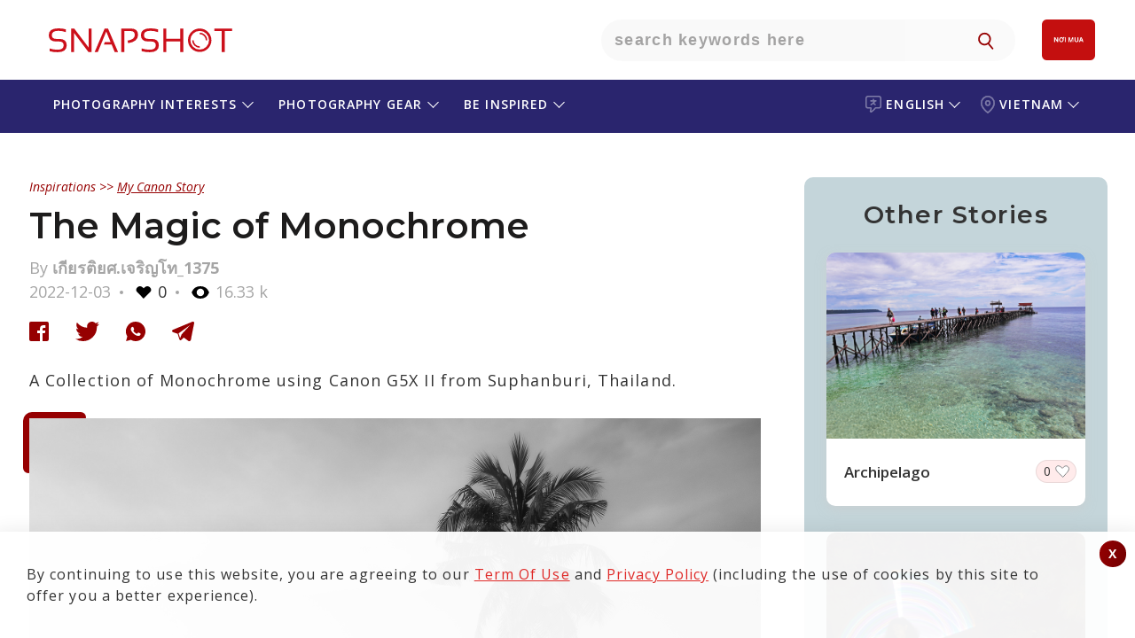

--- FILE ---
content_type: text/html; charset=UTF-8
request_url: https://snapshot.canon-asia.com/vn/eng/mystory/view/3291-the-magic-of-monochrome
body_size: 24145
content:

    <!DOCTYPE html PUBLIC "-//W3C//DTD XHTML 1.0 Transitional//EN" "http://www.w3.org/TR/xhtml1/DTD/xhtml1-transitional.dtd">
    <html xmlns="http://www.w3.org/1999/xhtml" lang="eng" site="vn" >

    <head>
        <title>The Magic of Monochrome</title>
        <script>
        function setWithExpiry(key, value, ttl) {
            const now = new Date()

            // `item` is an object which contains the original value
            // as well as the time when it's supposed to expire
            const item = {
                value: value,
                expiry: now.getTime() + ttl,
            }
            localStorage.setItem(key, JSON.stringify(item))
        }

        function getWithExpiry(key) {
            const itemStr = localStorage.getItem(key)

            // if the item doesn't exist, return null
            if (!itemStr) {
                return null
            }

            const item = JSON.parse(itemStr)
            const now = new Date()

            // compare the expiry time of the item with the current time
            if (now.getTime() > item.expiry) {
                // If the item is expired, delete the item from storage
                // and return null
                localStorage.removeItem(key)
                return null
            }
            return item.value
        }
        </script>

        
            <!--
                                                                                                                                                                    Start of global snippet: Please do not remove
                                                                                                                                                                Place this snippet between the <head> and </head> tags on every page of your site.
                                                                                                                                                                        -->


            <script type='text/javascript'>
                window.__lo_site_id = 139842;

                (function() {
                    var wa = document.createElement('script');
                    wa.type = 'text/javascript';
                    wa.async = true;
                    wa.src = 'https://d1hjkbq40fs2x4.cloudfront.net/prod/js/w.js';
                    var s = document.getElementsByTagName('script')[0];
                    s.parentNode.insertBefore(wa, s);
                })();
            </script>
            <!-- Global site tag (gtag.js) - Google Marketing Platform -->
            <script async src="https://www.googletagmanager.com/gtag/js?id=DC-8014638"></script>
            <script>
                window.dataLayer = window.dataLayer || [];

                function gtag() {
                    dataLayer.push(arguments);
                }
                gtag('js', new Date());

                gtag('config', 'DC-8014638');
            </script>

            <script async src="https://www.googletagmanager.com/gtag/js?id=AW-772237317"></script>


            <!-- End of global snippet: Please do not remove -->


        
        
            <script type="text/javascript">
                /****** Google Analytics Code ******/
                (function(i, s, o, g, r, a, m) {
                    i['GoogleAnalyticsObject'] = r;
                    i[r] = i[r] || function() {
                        (i[r].q = i[r].q || []).push(arguments)
                    }, i[r].l = 1 * new Date();
                    a = s.createElement(o),
                        m = s.getElementsByTagName(o)[0];
                    a.async = 1;
                    a.src = g;
                    m.parentNode.insertBefore(a, m)
                })(window, document, 'script', 'https://www.google-analytics.com/analytics.js', 'ga');
                ga('create', 'UA-72944232-1', 'auto');
                ga('require', 'GTM-KTTWVL6');
                ga('require', 'linkid');
                // ga('send', 'pageview');
                /****** End Google Analytics Code ******/
                /****** Google Optimizer Code ******/
                (function(a, s, y, n, c, h, i, d, e) {
                    s.className += ' ' + y;
                    h.end = i = function() {
                        s.className = s.className.replace(RegExp(' ?' + y), '')
                    };
                    (a[n] = a[n] || []).hide = h;
                    setTimeout(function() {
                        i();
                        h.end = null
                    }, c);
                })(window, document.documentElement,
                    'async-hide', 'dataLayer', 2000, {
                        'GTM-5G49TV4': true,
                    })
                /****** End Google Optimizer Code ******/
            </script>
<!-- Google Tag Manager -->
<script>
                (function(w, d, s, l, i) {
                    w[l] = w[l] || [];
                    w[l].push({
                        'gtm.start': new Date().getTime(),
                        event: 'gtm.js'
                    });
                    var f = d.getElementsByTagName(s)[0],
                        j = d.createElement(s),
                        dl = l != 'dataLayer' ? '&l=' + l : '';
                    j.async = true;
                    j.src =
                        'https://www.googletagmanager.com/gtm.js?id=' + i + dl;
                    f.parentNode.insertBefore(j, f);
                })(window, document, 'script', 'dataLayer', 'GTM-MSBV36B');
            </script>
<!-- End Google Tag Manager -->
        
        
        <script type="text/javascript">
            /******* iframe  killer start*********/
            /* break us out of any containing iframes */
            if (top != self) {
                //top.location.replace(self.location.href);
                window.stop(); //works in all browsers but IE
                if ($.browser.msie) {
                    document.execCommand("Stop");
                }; //works in IE,

            }
            /******* iframe  killer start*********/
        </script>



                    
            <meta name="robots" content="index, follow"/>
            <meta name="robots" content="https://snapshot.canon-asia.com/vn/eng/mystory/view/3291-the-magic-of-monochrome">
            <meta name="google-site-verification" content="5DZicNl05wqXvDwDyG8j-0NvCJPA1QsdhYG45Z6ENIg" />
            

    <meta http-equiv="Content-Type" content="text/html; charset=UTF-8" />
    
    <meta name="title" content="The Magic of Monochrome" />
    <meta name="description" content="A Collection of Monochrome using Canon G5X II from Suphanburi, Thailand." />
    <meta name="keywords" content="Canon,Canon Asia,Snapshot,Camera,Stories,Articles,Photography,Photographer,article,happenings,people,photo,products,tips,tutorials,view,powershot,camera" />
    <meta name="viewport" content="width=device-width, initial-scale=1, maximum-scale=1, user-scalable=no">
   
        <meta http-equiv="Cache-control" content="public" />
    <meta property="og:type" content="mystory" />
    <meta itemprop="og:headline" content="The Magic of Monochrome" />
    <meta property="og:title" content="The Magic of Monochrome" />
    <meta property="og:url" content="https://snapshot.canon-asia.com/vn/eng/mystory/view/3291-the-magic-of-monochrome" />
    <meta property="og:site_name" content="SNAPSHOT - Canon Singapore Pte. Ltd." />
    <meta property="og:description" content="A Collection of Monochrome using Canon G5X II from Suphanburi, Thailand." />
    <meta property="og:image" content="https://d1hjkbq40fs2x4.cloudfront.net/2022-12-03/files/16700572854.jpg" />
    <meta itemprop="og:description" content="A Collection of Monochrome using Canon G5X II from Suphanburi, Thailand." />
    <meta property="fb:admins" content="721780134" />
    <meta property="fb:admins" content="790575363" />
    <meta property="fb:app_id" content="614303938723404" />

  
        <link rel="apple-touch-icon-precomposed" sizes="57x57" href="https://d1hjkbq40fs2x4.cloudfront.net/2018-05-25/files/apple-icon-180x180.png" />
        <link rel="apple-touch-icon-precomposed" sizes="72x72" href="https://d1hjkbq40fs2x4.cloudfront.net/2018-05-25/files/apple-icon-180x180.png" />
        <link rel="apple-touch-icon-precomposed" sizes="114x114" href="https://d1hjkbq40fs2x4.cloudfront.net/2018-05-25/files/apple-icon-180x180.png" />
        <link rel="apple-touch-icon-precomposed" sizes="144x144" href="https://d1hjkbq40fs2x4.cloudfront.net/2018-05-25/files/apple-icon-180x180.png" />
        
                <meta name="theme-color" content="#CC0000">

        <link rel="alternate" href="https://snapshot.canon-asia.com/vn/eng/mystory/view/3291-the-magic-of-monochrome" hreflang="eng" />
        <link rel="canonical" href="https://snapshot.canon-asia.com/vn/eng/mystory/view/3291-the-magic-of-monochrome" />
        <link rel="icon" href="https://d1hjkbq40fs2x4.cloudfront.net/2018-05-25/files/apple-icon-180x180.png" sizes="96x96" type="image/png" />
        


        <link href="https://d1hjkbq40fs2x4.cloudfront.net/prod/css/all.revamp.min.css?v=1.2" rel="stylesheet">                <link href="https://d1hjkbq40fs2x4.cloudfront.net/prod/css/select2.min.css" rel="stylesheet" />

                        <style>
                    .async-hide {
                        opacity: 0 !important
                    }
                </style>

                                
    </head>

    <body>
    <div id="fb-root"></div>
                <!-- Google Tag Manager (noscript) -->
            <noscript><iframe src="https://www.googletagmanager.com/ns.html?id=GTM-MSBV36B" height="0" width="0" style="display:none;visibility:hidden"></iframe></noscript>
            <!-- End Google Tag Manager (noscript) -->
            
    
    


    <!-- Facebook Pixel Code -->
    <!--    <script>-->
    <!--        ! function(f, b, e, v, n, t, s) {-->
    <!--            if (f.fbq)-->
    <!--                return;-->
    <!--            n = f.fbq = function() {-->
    <!--                n.callMethod ?-->
    <!--                    n.callMethod.apply(n, arguments) : n.queue.push(arguments)-->
    <!--            };-->
    <!--            if (!f._fbq)-->
    <!--                f._fbq = n;-->
    <!--            n.push = n;-->
    <!--            n.loaded = !0;-->
    <!--            n.version = '2.0';-->
    <!--            n.queue = [];-->
    <!--            t = b.createElement(e);-->
    <!--            t.async = !0;-->
    <!--            t.src = v;-->
    <!--            s = b.getElementsByTagName(e)[0];-->
    <!--            s.parentNode.insertBefore(t, s)-->
    <!--        }(window, document, 'script',-->
    <!--            'https://connect.facebook.net/en_US/fbevents.js');-->
    <!--        fbq('init', '170285243821556');-->
    <!--        fbq('track', 'PageView');-->
    <!--        fbq('track', 'ViewContent');-->
    <!--    </script>-->
    <!--    <noscript><img height="1" width="1" style="display:none" src="https://www.facebook.com/tr?id=170285243821556&ev=PageView&noscript=1" /></noscript>-->
    <!-- End Facebook Pixel Code -->




            <!-- Facebook Pixel Code New-->
	<script>
            ! function(f, b, e, v, n, t, s) {
                if (f.fbq)
                    return;
                n = f.fbq = function() {
                    n.callMethod ?
                        n.callMethod.apply(n, arguments) : n.queue.push(arguments)
                };
                if (!f._fbq)
                    f._fbq = n;
                n.push = n;
                n.loaded = !0;
                n.version = '2.0';
                n.queue = [];
                t = b.createElement(e);
                t.async = !0;
                t.src = v;
                s = b.getElementsByTagName(e)[0];
                s.parentNode.insertBefore(t, s)
            }(window, document, 'script',
                'https://connect.facebook.net/en_US/fbevents.js');
            fbq('init', '1896218977122505');
            fbq('track', 'PageView');
            fbq('track', 'ViewContent');
        </script>
        <noscript>
            <img height="1" width="1" src="https://www.facebook.com/tr?id=1896218977122505&ev=PageView&noscript=1" />
        </noscript>

        <!-- End Facebook Pixel Code New-->
        <!-- Meta Pixel Code -->
        <script>
            !function(f,b,e,v,n,t,s)
            {
                if(f.fbq)return;n=f.fbq=function(){n.callMethod?n.callMethod.apply(n,arguments):n.queue.push(arguments)};
                if(!f._fbq)f._fbq=n;n.push=n;n.loaded=!0;n.version='2.0';
                n.queue=[];t=b.createElement(e);t.async=!0;
                t.src=v;s=b.getElementsByTagName(e)[0];
                s.parentNode.insertBefore(t,s)
            }(window, document,'script','https://connect.facebook.net/en_US/fbevents.js');
            fbq('init', '1869238773509025');
            fbq('track', 'PageView');
        </script>
        <noscript><img height="1" width="1" style="display:none" src="https://www.facebook.com/tr?id=1869238773509025&ev=PageView&noscript=1"/></noscript>
            <!-- End Meta Pixel Code -->
        

    <script type="text/javascript">
        var articles = [];

        var key = "abcdefghijklmnopqrstuvw8";
        var baseurl = "https://snapshot.canon-asia.com";
        var basecountryabbre = "vn";
        var basecountry = "Vietnam";
        var basecountryid = "8";
        var baselang = "eng";
        var baselangid = "1";
        var removeLabel = "Remove";
        var browseLabel = "Browse";
        var saveLabel = "Save";
        var savedLabel = "Saved";
        var shareLabel = "Shares";
        var sharelab = "Share";
        var articleSlug = "3291-the-magic-of-monochrome";
        var pokemontitle = "Do you love travel, adventure, Pokémon and taking selfies? This is the perfect contest for you! Join the #EOSM10Adventure Challenge now!";
        var sharecontentpokemon = "Your perfect adventure buddy. #toytravel #EOSM10adventure";
        var pokegal1Label = "There are no images to show";
        var pokegal2Label = "Watch this space for";
        var pokegal3Label = "submissions";
        var pokegal4Label = "Start submitting your entries now to qualify for the EOS M10 Adventure Challenge.";
        var pokegal5Label = "";
        var nouser = "No User exists!";
        var sharecontentpokemont = "Your perfect adventure buddy";
        var likeLabel = "Like";
        var likesLabel = "Likes";
        var nextvideosLabel = "Next Videos";
        var previousvideosLabel = "Previous Videos";
        var unlikeLabel = "Unlike";
        var CookiesClearedTxt = "It seems that you have cleared your cache and cookies. This page will refresh once you click \"OK\"";

        var fbLabel = " Facebook";
        var twLabel = "Twitter";
        var gpLabel = "Google Plus";
        var wtLabel = "WhatsApp";
        var descerror = "Description is mandatory.";
        var charcountgallery = "Characters left";
        var descpgallery = "Start writing your versatile fashion tip and stand a chance to win a Canon EOS M100 camera.";
        var ppaswLabel = "Please enter Password";
        var ptandcLabel = "Please accept the terms and conditions";
        var artcamp_likes = "1276";
        var fb_app_id = "614303938723404";
        var playlist = "PL-EgEP2R4122MuWTcAlr81n02w4cG1oy1";
        var userid = 0;
        var isGuest = true;
       var s3baseurl = "https://d1hjkbq40fs2x4.cloudfront.net/";
    </script>    <script src="https://d1hjkbq40fs2x4.cloudfront.net/prod/js/jquery-3.6.0.min.js" type="text/javascript" data-pagespeed-no-defer></script>
    <script src="https://d1hjkbq40fs2x4.cloudfront.net/prod/js/jquery-ui.min.js" type="text/javascript" data-pagespeed-no-defer></script>
    <script type="text/javascript" src="https://d1hjkbq40fs2x4.cloudfront.net/prod/js/slick.min.js"></script>

        <script src="https://d1hjkbq40fs2x4.cloudfront.net/prod/js/imgslide.js" type="text/javascript"></script>
    <script src="https://d1hjkbq40fs2x4.cloudfront.net/prod/js/youtubeapi.js" type="text/javascript"></script>

        <script src="https://d1hjkbq40fs2x4.cloudfront.net/prod/js/select2.min.js"></script>
    <script async src="https://www.tiktok.com/embed.js"></script>
    <script async src="//www.instagram.com/embed.js"></script>
            <script src="https://d1hjkbq40fs2x4.cloudfront.net/prod/js/mystory-filter.js" type="text/javascript"></script>
    
    
    <div class='_reW1 quizActionBar  _pg_level_enthusiast  _maintaines_sticky' id="myAppMain">
                        
        <!--        <div class="_maintaines">Scheduled Maintenance: Some services on SNAPSHOT may not be available on 28 July 2019 from 1am to 4am. We apologise for any inconvenience caused.</div>-->
        <div class="loaderSmooth full-load" id="loaderSmooth" style="display: block;">
            <div class="uil-ripple-css" style="-webkit-transform:scale(0.6)">
                <div></div>
                <div></div>
            </div>
        </div>

        
<div class="her0_search text-center" id="header-search">
    <div class="_reW1__inner">
        <div class="her0_search__logo">
            <a href="/vn/eng"
               class="_headerRew1__inner__ma1n__1ogo__link" title="SNAPSHOT">
                <svg class="snapshot-icon" xmlns="http://www.w3.org/2000/svg" width="231" height="50"
                     viewBox="0 0 231 50">
                    <g transform="translate(-99 -32)">
                        <g transform="translate(99 32)" fill="#fff" stroke="#707070" stroke-width="1" opacity="0">
                            <rect width="231" height="50" stroke="none"/>
                            <rect x="0.5" y="0.5" width="230" height="49" fill="none"/>
                        </g>
                        <g transform="translate(93.174 28.191)">
                            <g transform="translate(15.826 15.809)">
                                <path
                                        d="M16.756,41.6V38.445a26.755,26.755,0,0,0,9.018,1.485q6.848,0,6.846-5.012,0-4.264-5.047-4.264H24.161q-8.337,0-8.335-7.237,0-7.608,10.671-7.608a32.063,32.063,0,0,1,8.627,1.111v3.158A24.466,24.466,0,0,0,26.5,18.593q-7.235,0-7.237,4.824,0,4.264,4.9,4.267h3.412q8.481,0,8.481,7.234,0,7.8-10.279,7.8A34.919,34.919,0,0,1,16.756,41.6"
                                        transform="translate(-15.826 -15.809)" fill="#cc101b"/>
                            </g>
                            <path
                                    d="M33.112,42.469V15.935h3.433L52.779,37.31V15.935h3.248V42.469H52.594L36.36,20.908v21.56Z"
                                    transform="translate(7.95 0.058)" fill="#cc101b"/>
                            <path
                                    d="M54.848,42.469H51.286L62.55,15.935h3.8L77.669,42.469h-3.8l-3.433-8.351H61.659l.947-2.78h6.678L64.331,19.312Z"
                                    transform="translate(16.309 0.058)" fill="#cc101b"/>
                            <g transform="translate(97.598 15.809)">
                                <path
                                        d="M71.837,42.469V15.935H82.6q8.124,0,8.127,7.107,0,7.739-11.114,9.444l-.705-2.9q8.162-1.2,8.162-6.4,0-4.413-4.786-4.415H75.271V42.469Z"
                                        transform="translate(-71.837 -15.751)" fill="#cc101b"/>
                                <path
                                        d="M87.927,41.6V38.445a26.755,26.755,0,0,0,9.018,1.485q6.848,0,6.846-5.012,0-4.264-5.047-4.264H95.331Q87,30.654,87,23.417q0-7.608,10.671-7.608A32.071,32.071,0,0,1,106.3,16.92v3.158a24.472,24.472,0,0,0-8.627-1.485q-7.235,0-7.237,4.824,0,4.264,4.9,4.267h3.412q8.484,0,8.481,7.234,0,7.8-10.279,7.8A34.919,34.919,0,0,1,87.927,41.6"
                                        transform="translate(-64.864 -15.809)" fill="#cc101b"/>
                            </g>
                            <path
                                    d="M104.283,42.469V15.935h3.433v11.69H123.4V15.935h3.43V42.469H123.4V30.408H107.717v12.06Z"
                                    transform="translate(40.684 0.058)" fill="#cc101b"/>
                            <path d="M163.813,15.935v2.784h-8.351v23.75h-3.43V18.719h-8.351V15.935Z"
                                  transform="translate(58.804 0.058)" fill="#cc101b"/>
                            <g transform="translate(172.819 15.993)">
                                <path
                                        d="M136.575,18.61a10.539,10.539,0,1,0,10.541,10.538A10.578,10.578,0,0,0,136.575,18.61m0,23.75A13.212,13.212,0,1,1,149.79,29.147,13.227,13.227,0,0,1,136.575,42.36"
                                        transform="translate(-123.361 -15.935)" fill="#cc101b"/>
                                <path
                                        d="M140.976,27.682a8.574,8.574,0,0,0-8.564-8.561v1.733a6.858,6.858,0,0,1,6.831,6.828Z"
                                        transform="translate(-119.198 -14.47)" fill="#cc101b"/>
                                <path
                                        d="M126.548,24.984a8.573,8.573,0,0,0,8.564,8.561V31.814a6.859,6.859,0,0,1-6.831-6.83Z"
                                        transform="translate(-121.895 -11.773)" fill="#cc101b"/>
                            </g>
                        </g>
                    </g>
                </svg>
            </a>
        </div>
        <div class="Only-TabtMob-Bg-search">
            <div class="her0_search__inner__search">
                <input type="text" class="her0_search__inner__search__input search-put"
                       placeholder="Search keywords here">
                <button type="button" class="her0_search__inner__search__ic" id="navSearch"
                        aria-hidden="true"></button>
            </div>
        </div>
        <div class="her0_search__mobileSearchIcon">
            <img src="https://d1hjkbq40fs2x4.cloudfront.net/2021-09-08/files/icon-search-link.svg" alt="search-icon" />
        </div>

                    <div class="her0_search__userLogin hide">
                <div class="her0_search__userProfile"></div>
                <div class="her0_search__loginDropdown">
                    <p class="her0_search__loginDropdown_p">
                        Discover your photographic vision with SNAPSHOT, a growing community in South and Southeast Asia.    
                    </p>
                    <p class="her0_search__loginDropdown_p">
                        Learn the best ways to create amazing images and videos, share your works with the community and be inspired by our community.                    </p>
                    <p class="her0_search__loginDropdown_p">
                        Please note that SNAPSHOT account based features and services are ONLY available to citizens and/or legal residents of selected countries/regions in South and Southeast Asia.                    </p>
                    <a class="her0_search__loginDropdown__butt0n" href="/" title="LOGIN / SIGN UP"
                       onclick="redirectToLoginScreen(event)">LOGIN/SIGN UP</a>
                </div>
            </div>
            <div class="_headerRew1__inner__ma1n__menu-rT_login-mobile hide">
                <a href="#" onclick="redirectToLoginScreen(event)">
                    <img class="_headerRew1__inner__ma1n__menu-rT_login-mobile_img"
                        src="https://d1zx1iz5dpsbtu.cloudfront.net/2021-08-12/files/Login_CTA.svg"
                            alt="user login" title="user login"/>
                </a>
            </div>
            <div class="header__shopnow__logo">
                <a href="https://shop.sg.canon/?utm_source=snapshot+header&utm_medium=referral" target="_blank">
                    <img src="https://d1hjkbq40fs2x4.cloudfront.net/2025-07-23/files/eshop-shopnow-logo.svg" width="48" />
                </a>
            </div>
            <div class="header__whereToBuy__logo" id="where_to_buy">
                <a href="https://asia.canon/en/consumer/buy?utm_source=snapshot+header&utm_medium=referral" target="_blank">
                    <img id="where_to_buy_image" src="https://d1hjkbq40fs2x4.cloudfront.net/2025-07-28/files/where-to-buy-en.png" width="60" />
                </a>
            </div>
            </div>
</div>
    <div id="filterpopup" class="_sortBy _batch2">
        <a href="javascript:void()" class="_close-ic"></a>
        <div class="_sortBy-inner">
            <div class="_action-head-main">
                <div class="_action-head">
                    <h1 class="_title">Find what you are looking for</h1>
                    <div class="_action-head__mobile-header-search">
                                                <input type="text" class="_action-head__mobile-header-search-input"
                               data-search="18" onkeypress="searchmystory(event)" id="mystory_search"
                               placeholder="Type keywords here"
                               value="">
                        <a href="javascript:void(0)"
                           class="_reW1__butt0n" id="search-btn">SEARCH</a>
                    </div>
                    <div class="_action-head__mobile-header-search-button">
                        <a href="javascript:void(0)"
                           class="_reW1__butt0n searchbutton">SEARCH</a>
                    </div>
                    <div class="_ss_search _suggestView" id="_suggestView" style="display: none;">
                        <div class="_sugg-inner"></div>
                    </div>
                </div>
            </div>
            <h2 class="_sub-title_searchTitle searchTitle" id="all_block_format_title">or select camera & lens settings</h2>
            <h2 class="_reW1__t1tle"> </h2>

            <div class="_acc0rdi0nAll">
                <h3 class="accordion-toggle accordion-toggle_sort"
                    style="background-image: url('https://d1hjkbq40fs2x4.cloudfront.net/2019-05-12/files/camera.jpg')">
            <span>
                Camera            </span>
                    <i class="arrow arrowDown"></i>
                </h3>
                <div class="accordion-content accordion-content_sort  default">
                    <div class="_rep-one">
                        <form class="" action="/">
                            <div class="_sort-form _flex-parent">
                                <button disabled type="submit" class="_sort-form__btn">
                                </button>
                                <div class="_sort-form__input">
                                    <input type="text" class="camodelsearch" id="modelsearch2" name="search"
                                           data-search="12">
                                </div>

                                <i id="sr-ar-btn-12" class="_sort-form__downArrow"></i>
                                <i id="sr-clear-bt-12" onclick="searchclear(this)" data-clr="2"
                                   class="_sort-form__clear hide">Clear</i>

                            </div>

                            <div class="_sort-form__selectNremove _flex-parent" id="camsel">
                                <!--                 <span class="_sort-form__selected _last">
                                                <small>Eos 1300</small> <i class="_last__count">87</i>
                                                </span>-->
                            </div>
                        </form>
                    </div>
                    <div class="_rep-two _flex-parent" id="cammodel">

                    </div>
                    <nav aria-label="Page navigation example">
                        <ul class="_pag1nati0n_list" id="cammodel_pagination" style="display: block;">

                        </ul>
                    </nav>

                </div>
                <h3 class="accordion-toggle accordion-toggle_sort"
                    style="background-image: url('https://d1hjkbq40fs2x4.cloudfront.net/2019-05-12/files/lens.jpg')">
            <span>
                Lens            </span>
                    <i class="arrow arrowDown"></i>
                </h3>
                <div class="accordion-content accordion-content_sort default">
                    <div class="_rep-one">
                        <form class="" action="/">
                            <div class="_sort-form _flex-parent">
                                <button disabled type="submit" class="_sort-form__btn">
                                </button>
                                <div class="_sort-form__input">
                                    <input type="text" name="search" class="camodelsearch" id="modelsearch4"
                                           data-search="14">
                                </div>

                                <i id="sr-ar-btn-14" class="_sort-form__downArrow"></i>
                                <i id="sr-clear-bt-14" onclick="searchclear(this)" data-clr="4"
                                   class="_sort-form__clear hide">Clear</i>
                            </div>

                            <div class="_sort-form__selectNremove _flex-parent" id="lenssel">

                            </div>
                        </form>
                    </div>
                    <div class="_rep-two _flex-parent" id="lens">

                    </div>
                    <nav aria-label="Page navigation example">
                        <ul class="_pag1nati0n_list" id="lens_pagination" style="display: block;">

                        </ul>
                    </nav>
                </div>
                <h3 class="accordion-toggle accordion-toggle_sort hide"
                    style="background-image: url('https://d1hjkbq40fs2x4.cloudfront.net/2019-05-12/files/aperture.jpg')">
            <span>
                Aperture
            </span>
                    <i class="arrow arrowDown"></i>
                </h3>
                <div class="accordion-content accordion-content_sort default">
                    <div class="_rep-one">
                        <form class="" action="/">
                            <div class="_sort-form _flex-parent">
                                <button disabled type="submit" class="_sort-form__btn">
                                </button>
                                <div class="_sort-form__input">
                                    <input type="text" name="search" class="camodelsearch" id="modelsearch3"
                                           data-search="13">
                                </div>

                                <i id="sr-ar-btn-13" class="_sort-form__downArrow"></i>
                                <i id="sr-clear-bt-13" onclick="searchclear(this)" data-clr="3"
                                   class="_sort-form__clear hide">Clear</i>
                            </div>

                            <div class="_sort-form__selectNremove _flex-parent" id="aptsel">

                            </div>
                        </form>
                    </div>
                    <div class="_rep-two _flex-parent" id="apeature">

                    </div>
                    <nav aria-label="Page navigation example">
                        <ul class="_pag1nati0n_list" id="aperture_pagination" style="display: block;">

                        </ul>
                    </nav>
                </div>
                <h3 class="accordion-toggle accordion-toggle_sort hide"
                    style="background-image: url('https://d1hjkbq40fs2x4.cloudfront.net/2019-05-12/files/shutter-speed.jpg')">
            <span>
                Shutter Speed
            </span>
                    <i class="arrow arrowDown"></i>
                </h3>
                <div class="accordion-content accordion-content_sort default">
                    <div class="_rep-one">
                        <form class="" action="/">
                            <div class="_sort-form _flex-parent">
                                <button disabled type="submit" class="_sort-form__btn">
                                </button>
                                <div class="_sort-form__input">
                                    <input type="text" name="search" class="camodelsearch" id="modelsearch6"
                                           data-search="16">
                                </div>

                                <i id="sr-ar-btn-16" class="_sort-form__downArrow"></i>
                                <i id="sr-clear-bt-16" onclick="searchclear(this)" data-clr="6"
                                   class="_sort-form__clear hide">Clear</i>
                            </div>

                            <div class="_sort-form__selectNremove _flex-parent" id="shuttersel">

                            </div>
                        </form>
                    </div>
                    <div class="_rep-two _flex-parent" id="shutter">

                    </div>
                    <nav aria-label="Page navigation example">
                        <ul class="_pag1nati0n_list" id="shutter_pagination" style="display: block;">

                        </ul>
                    </nav>
                </div>
                <h3 class="accordion-toggle accordion-toggle_sort hide"
                    style="background-image: url('https://d1hjkbq40fs2x4.cloudfront.net/2019-05-12/files/iso.jpg')">
            <span>
                ISO
            </span>
                    <i class="arrow arrowDown"></i>
                </h3>
                <div class="accordion-content accordion-content_sort default">
                    <div class="_rep-one">
                        <form class="" action="/">
                            <div class="_sort-form _flex-parent">
                                <button disabled type="submit" class="_sort-form__btn">
                                </button>
                                <div class="_sort-form__input">
                                    <input type="text" name="search" class="camodelsearch" id="modelsearch5"
                                           data-search="15">
                                </div>

                                <i id="sr-ar-btn-15" class="_sort-form__downArrow"></i>
                                <i id="sr-clear-bt-15" onclick="searchclear(this)" data-clr="5"
                                   class="_sort-form__clear hide">Clear</i>
                            </div>

                            <div class="_sort-form__selectNremove _flex-parent" id="isosel">

                            </div>
                        </form>
                    </div>
                    <div class="_rep-two _flex-parent" id="iso">

                    </div>
                    <nav aria-label="Page navigation example">
                        <ul class="_pag1nati0n_list" id="iso_pagination" style="display: block;">

                        </ul>
                    </nav>
                </div>

                <h3 class="accordion-toggle accordion-toggle_sort hide"
                    style="background-image: url('https://d1hjkbq40fs2x4.cloudfront.net/2019-05-12/files/exposure-compensation.jpg')">
            <span>
                Exposure Compensation
            </span>
                    <i class="arrow arrowDown"></i>
                </h3>
                <div class="accordion-content accordion-content_sort default">
                    <div class="_rep-one">
                        <form class="" action="/">
                            <div class="_sort-form _flex-parent">
                                <button disabled type="submit" class="_sort-form__btn">
                                </button>
                                <div class="_sort-form__input">
                                    <input type="text" name="search" class="camodelsearch" id="modelsearch7"
                                           data-search="17">
                                </div>

                                <i id="sr-ar-btn-17" class="_sort-form__downArrow"></i>
                                <i id="sr-clear-bt-17" onclick="searchclear(this)" data-clr="7"
                                   class="_sort-form__clear hide">Clear</i>
                            </div>

                            <div class="_sort-form__selectNremove _flex-parent" id="exposel">

                            </div>
                        </form>
                    </div>
                    <div class="_rep-two _flex-parent" id="expo">

                    </div>
                    <nav aria-label="Page navigation example">
                        <ul class="_pag1nati0n_list" id="expo_pagination" style="display: block;">

                        </ul>
                    </nav>
                </div>
            </div>

            <div class="_action-tale">
                <a href="javascript:void(0)" class="_reW1__butt0n" id="clearall"
                   title="Format">Clear All</a>
                <a href="javascript:void(0)" class="_reW1__butt0n" id="submitfilter"
                   title="APPLY">APPLY</a>
            </div>
        </div>
    </div>
<div class="_header-eosWorld-main">
    <!-- header Block starts  -->
    <div class="_headerRew1 _header-snapshot-sub">
        <div class="_headerRew1__inner">
            <div class="_headerRew1__inner__ma1n" id="mobile-header-inner">

                <div class="_headerRew1__inner__ma1n__hamburgerMenu">
                    <div class="_headerRew1__inner__ma1n__hamburgerMenu__menuIcon">
                        <div class="_headerRew1__inner__ma1n__hamburgerMenu__menuIcon__bar1"></div>
                        <div class="_headerRew1__inner__ma1n__hamburgerMenu__menuIcon__bar3"></div>
                        <div class="_headerRew1__inner__ma1n__hamburgerMenu__menuIcon__bar2"></div>
                    </div>
                </div>

                <div class="_headerRew1__inner__ma1n__menu-cT">
                    <ul class="_headerRew1__inner__ma1n__menu-cT__list p-R __lang _acc0rdi0n_1">
                                                    <li class="_headerRew1__inner__ma1n__menu-cT__list__iteams" data-tag="lang">
                                <a href="javascript:void(0);" data-event-id="language_selector"
                                   class="_headerRew1__inner__ma1n__menu-cT__list__iteams__link accordion-toggle_1"
                                   data-event-var1="Language Selector" data-event-var2="Change Language"
                                   id="header-menu4">
                                    <svg class="language-icon" xmlns="http://www.w3.org/2000/svg" width="18.021"
                                         height="19.085" viewBox="0 0 18.021 19.085">
                                        <g transform="translate(-5.1 -2.5)" opacity="0.4">
                                            <g transform="translate(5.1 2.5)">
                                                <path class="language-icon-path"
                                                      d="M20.091,2.5H8.13A3.041,3.041,0,0,0,5.1,5.53V14.14a3.041,3.041,0,0,0,3.03,3.03h2.448a7.954,7.954,0,0,1-.5,2.388,1.493,1.493,0,0,0,.421,1.666,1.425,1.425,0,0,0,.943.361,1.6,1.6,0,0,0,.722-.181A16.181,16.181,0,0,0,16.7,17.19h3.392a3.041,3.041,0,0,0,3.03-3.03V5.53A3.028,3.028,0,0,0,20.091,2.5Zm1.525,11.64a1.5,1.5,0,0,1-1.505,1.505H16.318a.77.77,0,0,0-.6.3,16.983,16.983,0,0,1-4.234,4.134,9.388,9.388,0,0,0,.6-3.713.755.755,0,0,0-.763-.722H8.11A1.5,1.5,0,0,1,6.605,14.14V5.53A1.5,1.5,0,0,1,8.11,4.025H20.091A1.5,1.5,0,0,1,21.6,5.53V14.14Z"
                                                      transform="translate(-5.1 -2.5)" fill="#fff"/>
                                                <path class="language-icon-path"
                                                      d="M38.163,20.986H35.975V19.963a.762.762,0,0,0-.763-.763.775.775,0,0,0-.763.763v1.023H32.263a.763.763,0,1,0,0,1.525h3.311a13.534,13.534,0,0,1-3.392,2.81.759.759,0,0,0-.3,1.023.8.8,0,0,0,.662.4.619.619,0,0,0,.361-.1,15.976,15.976,0,0,0,2.147-1.485l1.726,1.4a.719.719,0,0,0,.482.181.742.742,0,0,0,.582-.281.76.76,0,0,0-.1-1.064l-1.565-1.284a7.811,7.811,0,0,0,1.2-1.605h.783a.763.763,0,0,0,0-1.525Z"
                                                      transform="translate(-26.202 -15.849)" fill="#fff"/>
                                            </g>
                                        </g>
                                    </svg>
                                    <span class="-mobile-text-show">language - </span>
                                    English                                                                            <span class="arrowIcon-rightMenu" id="rotate-mobile-arrow"></span>
                                                                    </a>
                                <ul class='_headerRew1__inner__ma1n__menu-cT__list__iteams__subList accordion-content_1' id='menu-nav4'><li class='_headerRew1__inner__ma1n__menu-cT__list__iteams__subList__subIteams'><a class='_headerRew1__inner__ma1n__menu-cT__list__iteams__subList__subIteams__subLink' href="https://snapshot.canon-asia.com/vn/viet/mystory/view/3291-the-magic-of-monochrome"  title='tiếng việt'>tiếng việt</a></li></ul>                            </li>
                        
                                                    <li class="_headerRew1__inner__ma1n__menu-cT__list__iteams" data-tag="cntr">
                                <a href="javascript:void(0);" id="header-menu5" data-event-id="country_selector"
                                   class="_headerRew1__inner__ma1n__menu-cT__list__iteams__link accordion-toggle_1"
                                   data-event-var1="Country Selector" data-event-var2="Change Country"
                                   title="VIETNAM">
                                    <svg class="location-icon" xmlns="http://www.w3.org/2000/svg" width="16.188"
                                         height="19.5" viewBox="0 0 16.188 19.5">
                                        <g transform="translate(-10.25 -2.07)" opacity="0.4">
                                            <path class="location-icon-path"
                                                  d="M18.344,21.32a.6.6,0,0,1-.332-.1,24.187,24.187,0,0,1-3.727-3.235c-2.512-2.675-3.785-5.306-3.785-7.82a7.844,7.844,0,1,1,15.688,0c0,2.514-1.273,5.145-3.785,7.82a24.187,24.187,0,0,1-3.727,3.235A.6.6,0,0,1,18.344,21.32Zm0-17.872a6.692,6.692,0,0,0-6.652,6.716c0,4.631,5.262,8.807,6.652,9.828,1.39-1.023,6.652-5.2,6.652-9.828A6.692,6.692,0,0,0,18.344,3.448Z"
                                                  transform="translate(0)" fill="#fff"/>
                                            <path class="location-icon-path"
                                                  d="M18.344,21.57h0a.843.843,0,0,1-.471-.144l0,0A24.487,24.487,0,0,1,14.1,18.155c-2.556-2.722-3.853-5.411-3.853-7.991a8.094,8.094,0,1,1,16.188,0c0,2.58-1.3,5.269-3.853,7.991a24.488,24.488,0,0,1-3.766,3.268l0,0A.843.843,0,0,1,18.344,21.57Zm-.191-.558a.35.35,0,0,0,.381,0,23.986,23.986,0,0,0,3.686-3.2c2.467-2.626,3.717-5.2,3.717-7.649a7.594,7.594,0,1,0-15.188,0c0,2.449,1.251,5.023,3.717,7.649A23.987,23.987,0,0,0,18.153,21.013Zm.191-.711-.148-.109a24.089,24.089,0,0,1-3.89-3.6c-1.9-2.234-2.865-4.4-2.865-6.43a6.953,6.953,0,0,1,6.9-6.966h0a6.953,6.953,0,0,1,6.9,6.967c0,2.028-.964,4.19-2.865,6.425a24.178,24.178,0,0,1-3.89,3.6Zm0-16.6a6.452,6.452,0,0,0-6.4,6.465c0,1.911.924,3.966,2.745,6.107a23.544,23.544,0,0,0,3.657,3.411A23.631,23.631,0,0,0,22,16.266c1.822-2.142,2.745-4.2,2.745-6.1A6.453,6.453,0,0,0,18.344,3.7Z"
                                                  transform="translate(0)" fill="#fff"/>
                                            <path class="location-icon-path"
                                                  d="M37.682,32.615a3.032,3.032,0,1,1,3.012-3.032A3.032,3.032,0,0,1,37.682,32.615Zm0-4.873A1.841,1.841,0,1,0,39.5,29.582,1.841,1.841,0,0,0,37.682,27.741Z"
                                                  transform="translate(-19.338 -19.418)" fill="#fff"/>
                                            <path class="location-icon-path"
                                                  d="M37.662,32.865a3.283,3.283,0,1,1,.021,0Zm0-6.065a2.782,2.782,0,1,0,0,5.565h.018a2.782,2.782,0,0,0-.018-5.565Zm0,4.873a2.091,2.091,0,1,1,0-4.182h.023a2.091,2.091,0,0,1-.022,4.182Zm0-3.682a1.591,1.591,0,1,0,.018,0Z"
                                                  transform="translate(-19.338 -19.418)" fill="#fff"/>
                                        </g>
                                    </svg>
                                    <span class="-mobile-text-show">country -</span>
                                                                            vietnam                                                                        <span class="arrowIcon-rightMenu" id="rotate-mobile-arrow"></span>
                                </a>
                                <ul class='_headerRew1__inner__ma1n__menu-cT__list__iteams__subList accordion-content_1 default' id='menu-nav5'><li class='_headerRew1__inner__ma1n__menu-cT__list__iteams__subList__subIteams'><a class='_headerRew1__inner__ma1n__menu-cT__list__iteams__subList__subIteams__subLink' href="https://snapshot.canon-asia.com/eng/mystory/view/3291-the-magic-of-monochrome"  title='REGIONAL' >regional</a></li><li class='_headerRew1__inner__ma1n__menu-cT__list__iteams__subList__subIteams'><a class='_headerRew1__inner__ma1n__menu-cT__list__iteams__subList__subIteams__subLink' href="https://snapshot.canon-asia.com/sg/eng/mystory/view/3291-the-magic-of-monochrome"  title='SINGAPORE' >singapore</a></li><li class='_headerRew1__inner__ma1n__menu-cT__list__iteams__subList__subIteams'><a class='_headerRew1__inner__ma1n__menu-cT__list__iteams__subList__subIteams__subLink' href="https://snapshot.canon-asia.com/id/eng/mystory/view/3291-the-magic-of-monochrome"  title='INDONESIA' >indonesia</a></li><li class='_headerRew1__inner__ma1n__menu-cT__list__iteams__subList__subIteams'><a class='_headerRew1__inner__ma1n__menu-cT__list__iteams__subList__subIteams__subLink' href="https://snapshot.canon-asia.com/th/eng/mystory/view/3291-the-magic-of-monochrome"  title='THAILAND' >thailand</a></li><li class='_headerRew1__inner__ma1n__menu-cT__list__iteams__subList__subIteams'><a class='_headerRew1__inner__ma1n__menu-cT__list__iteams__subList__subIteams__subLink' href="https://snapshot.canon-asia.com/tw/eng/mystory/view/3291-the-magic-of-monochrome"  title='TAIWAN' >taiwan</a></li><li class='_headerRew1__inner__ma1n__menu-cT__list__iteams__subList__subIteams'><a class='_headerRew1__inner__ma1n__menu-cT__list__iteams__subList__subIteams__subLink' href="https://snapshot.canon-asia.com/my/eng/mystory/view/3291-the-magic-of-monochrome"  title='MALAYSIA' >malaysia</a></li><li class='_headerRew1__inner__ma1n__menu-cT__list__iteams__subList__subIteams'><a class='_headerRew1__inner__ma1n__menu-cT__list__iteams__subList__subIteams__subLink' href="https://snapshot.canon-asia.com/in/eng/mystory/view/3291-the-magic-of-monochrome"  title='INDIA' >india</a></li><li class='_headerRew1__inner__ma1n__menu-cT__list__iteams__subList__subIteams'><a class='_headerRew1__inner__ma1n__menu-cT__list__iteams__subList__subIteams__subLink' href="https://snapshot.canon-asia.com/ph/eng/mystory/view/3291-the-magic-of-monochrome"  title='PHILIPPINES' >philippines</a></li></ul>                            </li>
                                            </ul>

                    <ul class="_headerRew1__inner__ma1n__menu-cT__list p-L">
                        <li class="_headerRew1__inner__ma1n__menu-cT__list__iteams">
                            <a href="javascript:void(0);"
                               class="_headerRew1__inner__ma1n__menu-cT__list__iteams__link active accordion-toggle_1"
                               id="header-menu1">
                                Photography Interests                                <span class="arrowIcon" id="rotate-arrow"></span> </a>
                            <div class="_headerRew1__inner__ma1n__menu-cT__list__iteams__subList"
                                 id="menu-nav1">
                                <ul class="_headerRew1__inner__ma1n__menu-cT__list__iteams__subList__section">
                                    <li class="_headerRew1__inner__ma1n__menu-cT__list__iteams__subList__subIteams"><a
                                                href="/vn/eng/tips-n-tutorials/portrait-photography"
                                                class="_headerRew1__inner__ma1n__menu-cT__list__iteams__subList__subIteams__subLink ">Portraits</a>
                                    </li>
                                    <li class="_headerRew1__inner__ma1n__menu-cT__list__iteams__subList__subIteams"><a
                                                href="/vn/eng/tips-n-tutorials/landscape-photography"
                                                class="_headerRew1__inner__ma1n__menu-cT__list__iteams__subList__subIteams__subLink ">Landscapes</a>
                                    </li>
                                    <li class="_headerRew1__inner__ma1n__menu-cT__list__iteams__subList__subIteams"><a
                                                href="/vn/eng/tips-n-tutorials/wedding-photography"
                                                class="_headerRew1__inner__ma1n__menu-cT__list__iteams__subList__subIteams__subLink ">Wedding</a>
                                    </li>
                                </ul>
                                <ul class="_headerRew1__inner__ma1n__menu-cT__list__iteams__subList__section">
                                    <li class="_headerRew1__inner__ma1n__menu-cT__list__iteams__subList__subIteams"><a
                                                href="/vn/eng/tips-n-tutorials/nature-wildlife-photography"
                                                class="_headerRew1__inner__ma1n__menu-cT__list__iteams__subList__subIteams__subLink ">Nature & Wildlife</a>
                                    </li>
                                    <li class="_headerRew1__inner__ma1n__menu-cT__list__iteams__subList__subIteams"><a
                                                href="/vn/eng/tips-n-tutorials/street-photography"
                                                class="_headerRew1__inner__ma1n__menu-cT__list__iteams__subList__subIteams__subLink ">Street Photography</a>
                                    </li>
                                    <li class="_headerRew1__inner__ma1n__menu-cT__list__iteams__subList__subIteams"><a
                                                href="/vn/eng/tips-n-tutorials/underwater-photography"
                                                class="_headerRew1__inner__ma1n__menu-cT__list__iteams__subList__subIteams__subLink ">Underwater</a>
                                    </li>
                                </ul>
                                <ul class="_headerRew1__inner__ma1n__menu-cT__list__iteams__subList__section">
                                    <li class="_headerRew1__inner__ma1n__menu-cT__list__iteams__subList__subIteams"><a
                                                href="/vn/eng/tips-n-tutorials/macro-photography"
                                                class="_headerRew1__inner__ma1n__menu-cT__list__iteams__subList__subIteams__subLink ">Macro</a>
                                    </li>
                                    <li class="_headerRew1__inner__ma1n__menu-cT__list__iteams__subList__subIteams"><a
                                                href="/vn/eng/tips-n-tutorials/pets"
                                                class="_headerRew1__inner__ma1n__menu-cT__list__iteams__subList__subIteams__subLink ">Pets</a>
                                    </li>
                                    <li class="_headerRew1__inner__ma1n__menu-cT__list__iteams__subList__subIteams"><a
                                                href="/vn/eng/tips-n-tutorials/night-photography"
                                                class="_headerRew1__inner__ma1n__menu-cT__list__iteams__subList__subIteams__subLink ">Night Photography</a>
                                    </li>
                                </ul>
                                <ul class="_headerRew1__inner__ma1n__menu-cT__list__iteams__subList__section">
                                    <li class="_headerRew1__inner__ma1n__menu-cT__list__iteams__subList__subIteams"><a
                                                href="/vn/eng/tips-n-tutorials/sports-photography"
                                                class="_headerRew1__inner__ma1n__menu-cT__list__iteams__subList__subIteams__subLink ">Sports</a>
                                    </li>
                                    <li class="_headerRew1__inner__ma1n__menu-cT__list__iteams__subList__subIteams"><a
                                                href="/vn/eng/tips-n-tutorials/architecture-photography"
                                                class="_headerRew1__inner__ma1n__menu-cT__list__iteams__subList__subIteams__subLink ">Architecture</a>
                                    </li>
                                    <li class="_headerRew1__inner__ma1n__menu-cT__list__iteams__subList__subIteams"><a
                                                href="/vn/eng/tips-n-tutorials/videography"
                                                class="_headerRew1__inner__ma1n__menu-cT__list__iteams__subList__subIteams__subLink ">Videography</a>
                                    </li>
                                </ul>
                                <ul class="_headerRew1__inner__ma1n__menu-cT__list__iteams__subList__section">
                                    <li class="_headerRew1__inner__ma1n__menu-cT__list__iteams__subList__subIteams"><a
                                                href="/vn/eng/tips-n-tutorials/travel-photography"
                                                class="_headerRew1__inner__ma1n__menu-cT__list__iteams__subList__subIteams__subLink ">Travel</a>
                                    </li>
                                    <li class="_headerRew1__inner__ma1n__menu-cT__list__iteams__subList__subIteams"><a
                                                href="/vn/eng/tips-n-tutorials/astrophotography"
                                                class="_headerRew1__inner__ma1n__menu-cT__list__iteams__subList__subIteams__subLink ">Astrophotography</a>
                                    </li>
                                    <li class="_headerRew1__inner__ma1n__menu-cT__list__iteams__subList__subIteams"><a
                                                href="/vn/eng/tips-n-tutorials/food-photography"
                                                class="_headerRew1__inner__ma1n__menu-cT__list__iteams__subList__subIteams__subLink ">Food</a>
                                    </li>
                                </ul>
                                <ul class="_headerRew1__inner__ma1n__menu-cT__list__iteams__subList__section">
                                    <li class="_headerRew1__inner__ma1n__menu-cT__list__iteams__subList__subIteams"><a
                                                href="/vn/eng/all-photography-interests"
                                                class="_headerRew1__inner__ma1n__menu-cT__list__iteams__subList__subIteams__subLink ">See All Interests</a>
                                    </li>
                                </ul>
                            </div>
                        </li>
                        <li class="_headerRew1__inner__ma1n__menu-cT__list__iteams">
                            <a href="javascript:void(0);"
                               class="_headerRew1__inner__ma1n__menu-cT__list__iteams__link active accordion-toggle_1"
                               id="header-menu2">
                                Photography Gear                                <span class="arrowIcon" id="rotate-arrow"></span> </a>
                            <div class="_headerRew1__inner__ma1n__menu-cT__list__iteams__subList categoryMain"
                                 id="menu-nav2">
                                <ul
                                        class="_headerRew1__inner__ma1n__menu-cT__list__iteams__subList__categoryMenu">
                                    <li class="_headerRew1__inner__ma1n__menu-cT__list__iteams__subList__subIteams">
                                        <a href="javascript:void(0);"
                                           class="_headerRew1__inner__ma1n__menu-cT__list__iteams__subList__subIteams__subLink categoryName">Products</a>
                                    </li>
                                    <li class="_headerRew1__inner__ma1n__menu-cT__list__iteams__subList__subIteams"><a
                                                href="/vn/eng/products/camera"
                                                class="_headerRew1__inner__ma1n__menu-cT__list__iteams__subList__subIteams__subLink ">Camera</a>
                                    </li>
                                    <li class="_headerRew1__inner__ma1n__menu-cT__list__iteams__subList__subIteams"><a
                                                href="/vn/eng/products/lenses-n-accessories"
                                                class="_headerRew1__inner__ma1n__menu-cT__list__iteams__subList__subIteams__subLink ">Lenses & Accessories</a>
                                    </li>
                                </ul>
                                                                    <ul
                                            class="_headerRew1__inner__ma1n__menu-cT__list__iteams__subList__categoryMenu categoryMain">
                                        <li class="_headerRew1__inner__ma1n__menu-cT__list__iteams__subList__subIteams">
                                            <a href="javascript:void(0);"
                                               class="_headerRew1__inner__ma1n__menu-cT__list__iteams__subList__subIteams__subLink categoryName">Quick Links</a>
                                        </li>
                                        <li class="_headerRew1__inner__ma1n__menu-cT__list__iteams__subList__subIteams">
                                            <a
                                                    href="/vn/article/eng/eos-r-system-expand-your-creative-possibilities"
                                                    class="_headerRew1__inner__ma1n__menu-cT__list__iteams__subList__subIteams__subLink ">EOS R System</a>
                                        </li>
                                        <li class="_headerRew1__inner__ma1n__menu-cT__list__iteams__subList__subIteams">
                                            <a
                                                    href="/vn/article/eng/full-frame-mirrorless-eos-r5"
                                                    class="_headerRew1__inner__ma1n__menu-cT__list__iteams__subList__subIteams__subLink ">EOS R5</a>
                                        </li>
                                    </ul>
                                    <ul
                                            class="_headerRew1__inner__ma1n__menu-cT__list__iteams__subList__categoryMenu">
                                        <li
                                                class="_headerRew1__inner__ma1n__menu-cT__list__iteams__subList__subIteams emptyCategory">
                                            <a href="javascript:void(0);"
                                               class="_headerRew1__inner__ma1n__menu-cT__list__iteams__subList__subIteams__subLink">
                                            </a>
                                        </li>
                                        <li class="_headerRew1__inner__ma1n__menu-cT__list__iteams__subList__subIteams">
                                            <a
                                                    href="/vn/article/eng/full-frame-mirrorless-eos-r6"
                                                    class="_headerRew1__inner__ma1n__menu-cT__list__iteams__subList__subIteams__subLink ">EOS R6</a>
                                        </li>
                                        <li class="_headerRew1__inner__ma1n__menu-cT__list__iteams__subList__subIteams">
                                            <a
                                                    href="/vn/article/eng/powershot-sx-series"
                                                    class="_headerRew1__inner__ma1n__menu-cT__list__iteams__subList__subIteams__subLink ">PowerShot SX Series</a>
                                        </li>
                                    </ul>

                                    <ul
                                            class="_headerRew1__inner__ma1n__menu-cT__list__iteams__subList__categoryMenu">
                                        <li
                                                class="_headerRew1__inner__ma1n__menu-cT__list__iteams__subList__subIteams emptyCategory">
                                            <a href="javascript:void(0);"
                                               class="_headerRew1__inner__ma1n__menu-cT__list__iteams__subList__subIteams__subLink">
                                            </a>
                                        </li>
                                        <li class="_headerRew1__inner__ma1n__menu-cT__list__iteams__subList__subIteams">
                                            <a
                                                    href="/vn/article/eng/powershot-g-series"
                                                    class="_headerRew1__inner__ma1n__menu-cT__list__iteams__subList__subIteams__subLink ">PowerShot G series</a>
                                        </li>
                                        <li class="_headerRew1__inner__ma1n__menu-cT__list__iteams__subList__subIteams">
                                            <a
                                                    href="/vn/article/eng/lenses-and-accessories-rf-lenses"
                                                    class="_headerRew1__inner__ma1n__menu-cT__list__iteams__subList__subIteams__subLink ">RF Lenses</a>
                                        </li>
                                    </ul>
                                    <ul
                                            class="_headerRew1__inner__ma1n__menu-cT__list__iteams__subList__categoryMenu">
                                        <li
                                                class="_headerRew1__inner__ma1n__menu-cT__list__iteams__subList__subIteams emptyCategory">
                                            <a href="javascript:void(0);"
                                               class="_headerRew1__inner__ma1n__menu-cT__list__iteams__subList__subIteams__subLink">
                                            </a>
                                        </li>
                                        <li class="_headerRew1__inner__ma1n__menu-cT__list__iteams__subList__subIteams">
                                            <a
                                                    href="/vn/article/eng/lenses-and-accessories-ef-lenses"
                                                    class="_headerRew1__inner__ma1n__menu-cT__list__iteams__subList__subIteams__subLink ">EF Lenses</a>
                                        </li>
                                    </ul>
                                                            </div>
                        </li>
                        <li class="_headerRew1__inner__ma1n__menu-cT__list__iteams">
                            <a href="javascript:void(0);"
                               class="_headerRew1__inner__ma1n__menu-cT__list__iteams__link active accordion-toggle_1"
                               id="header-menu3">
                                Be Inspired                                <span class="arrowIcon" id="rotate-arrow"></span> </a>
                            <div class="_headerRew1__inner__ma1n__menu-cT__list__iteams__subList"
                                 id="menu-nav3">
                                <ul class="_headerRew1__inner__ma1n__menu-cT__list__iteams__subList__section">
                                    <li class="_headerRew1__inner__ma1n__menu-cT__list__iteams__subList__subIteams"><a
                                                href="/vn/eng/mystory"
                                                class="_headerRew1__inner__ma1n__menu-cT__list__iteams__subList__subIteams__subLink ">my canon story</a>
                                    </li>
                                    <li class="_headerRew1__inner__ma1n__menu-cT__list__iteams__subList__subIteams"><a
                                                href="/vn/eng/photographers-showcase"
                                                class="_headerRew1__inner__ma1n__menu-cT__list__iteams__subList__subIteams__subLink ">photographer's Showcase</a>
                                    </li>
                                    <li class="_headerRew1__inner__ma1n__menu-cT__list__iteams__subList__subIteams"><a
                                                href="/vn/eng/lessons"
                                                class="_headerRew1__inner__ma1n__menu-cT__list__iteams__subList__subIteams__subLink ">Knowledge Centre</a>
                                    </li>
                                </ul>
                                                            </div>
                        </li>
                        <li class="_headerRew1__inner__ma1n__menu-cT__list__iteams mobile-social">
                            <a class="mobile-social-icons" itemprop="sameAs"
                               href="https://www.facebook.com/canonimagingasia" title="Join Us on Facebook"
                               target="_blank">
                                <svg xmlns="http://www.w3.org/2000/svg" width="25.198" height="25.197"
                                     viewBox="0 0 25.198 25.197">
                                    <path
                                            d="M26.907,4H6.291A2.29,2.29,0,0,0,4,6.291V26.907A2.29,2.29,0,0,0,6.291,29.2H17.744V18.889H14.308V15.453h3.436V13.608c0-3.493,1.7-5.027,4.605-5.027a16.811,16.811,0,0,1,2.474.15v3.286h-1.98c-1.232,0-1.663.651-1.663,1.968v1.468h3.612l-.49,3.436H21.18V29.2h5.727A2.29,2.29,0,0,0,29.2,26.907V6.291A2.291,2.291,0,0,0,26.907,4Z"
                                            transform="translate(-4 -4)" fill="#333"/>
                                </svg>
                            </a>
                            <a class="mobile-social-icons" itemprop="sameAs"
                               href="https://www.facebook.com/canonimagingasia" title="Join Us on Facebook"
                               target="_blank">
                                <svg xmlns="http://www.w3.org/2000/svg" width="25.49" height="25.49"
                                     viewBox="0 0 25.49 25.49">
                                    <path
                                            d="M10.433,3A7.443,7.443,0,0,0,3,10.437V21.057a7.443,7.443,0,0,0,7.437,7.432H21.058a7.443,7.443,0,0,0,7.433-7.437V10.432A7.443,7.443,0,0,0,21.053,3ZM23.18,7.248A1.062,1.062,0,1,1,22.118,8.31,1.062,1.062,0,0,1,23.18,7.248ZM15.745,9.372a6.372,6.372,0,1,1-6.373,6.372A6.379,6.379,0,0,1,15.745,9.372Zm0,2.124a4.248,4.248,0,1,0,4.248,4.248A4.248,4.248,0,0,0,15.745,11.5Z"
                                            transform="translate(-3 -3)" fill="#333"/>
                                </svg>
                            </a>
                            <a class="mobile-social-icons" itemprop="sameAs"
                               href="https://www.facebook.com/canonimagingasia" title="Join Us on Facebook"
                               target="_blank">
                                <svg xmlns="http://www.w3.org/2000/svg" width="28.375" height="22.7"
                                     viewBox="0 0 28.375 22.7">
                                    <path
                                            d="M29.782,7.1a3.555,3.555,0,0,0-2.508-2.508C25.061,4,16.188,4,16.188,4S7.315,4,5.1,4.593A3.555,3.555,0,0,0,2.593,7.1C2,9.315,2,15.35,2,15.35s0,6.035.593,8.249A3.555,3.555,0,0,0,5.1,26.107c2.213.593,11.086.593,11.086.593s8.873,0,11.086-.593A3.553,3.553,0,0,0,29.782,23.6c.593-2.213.593-8.249.593-8.249S30.375,9.315,29.782,7.1ZM13.35,19.036V11.664a.71.71,0,0,1,1.064-.614L20.8,14.736a.71.71,0,0,1,0,1.229L14.414,19.65A.709.709,0,0,1,13.35,19.036Z"
                                            transform="translate(-2 -4)" fill="#333"/>
                                </svg>
                            </a>
                    </ul>
                    <span class="_cl0se-icn">
                                <svg xmlns="http://www.w3.org/2000/svg" width="14.043" height="15.174"
                                     viewBox="0 0 14.043 15.174">
                                    <g transform="translate(-1352.033 -516.478)">
                                        <path
                                                d="M-16877.926-11002.35a1,1,0,0,1-.738-.325l-12.043-13.174a1,1,0,0,1,.064-1.413,1,1,0,0,1,1.412.063l12.043,13.174a1,1,0,0,1-.064,1.413A1,1,0,0,1-16877.926-11002.35Z"
                                                transform="translate(18243.002 11534.001)" fill="#960001"/>
                                        <path
                                                d="M-16889.969-11002.35a.994.994,0,0,1-.674-.262,1,1,0,0,1-.064-1.413l12.043-13.174a1,1,0,0,1,1.412-.063,1,1,0,0,1,.064,1.413l-12.043,13.174A1,1,0,0,1-16889.969-11002.35Z"
                                                transform="translate(18243.002 11534.001)" fill="#960001"/>
                                    </g>
                                </svg>
                            </span>
                </div>


                <div class="_headerRew1__inner__ma1n__menu-rT ">
                    <ul class="_headerRew1__inner__ma1n__menu-rT__list__iteams__subList">
                                                <li class="_headerRew1__inner__ma1n__menu-rT__list__iteams__subList__subIteams">
                            <a class="_headerRew1__inner__ma1n__menu-rT__list__iteams__subList__subIteams__subLink"
                               title="My Account Settings">My Account Settings</a>
                            <ul class="__menu-rT__miniSubList">
                                <li class="__menu-rT__miniSubList__miniSubIteams">
                                    <a class="__menu-rT__miniSubList__miniSubIteams__miniSubLink" href="/vn/eng/profile/canonid" title="canon ID">canon ID</a>                                </li>
                                <li class="__menu-rT__miniSubList__miniSubIteams">
                                    <a class="__menu-rT__miniSubList__miniSubIteams__miniSubLink" href="/vn/eng/profile/aboutme" title="about me">about me</a>                                </li>
                                <li class="__menu-rT__miniSubList__miniSubIteams">
                                    <a class="__menu-rT__miniSubList__miniSubIteams__miniSubLink" href="/vn/eng/profile/myinterest" title="my interests">my interests</a>                                </li>
                            </ul>
                        </li>
                        <li class="_headerRew1__inner__ma1n__menu-rT__list__iteams__subList__subIteams">
                            <a class="_headerRew1__inner__ma1n__menu-rT__list__iteams__subList__subIteams__subLink">
                                my canon story</a>
                            <ul class="__menu-rT__miniSubList">
                                <li class="__menu-rT__miniSubList__miniSubIteams">
                                    <a class="__menu-rT__miniSubList__miniSubIteams__miniSubLink" href="/vn/eng/profile/myportfolio" title="my portfolio">my portfolio</a>                                </li>
                                <li class="__menu-rT__miniSubList__miniSubIteams">
                                    <a class="__menu-rT__miniSubList__miniSubIteams__miniSubLink" href="/vn/eng/profile/mypublishedstory" title="published">published</a>                                </li>
                                <li class="__menu-rT__miniSubList__miniSubIteams">
                                    <a class="__menu-rT__miniSubList__miniSubIteams__miniSubLink" href="/vn/eng/profile/mydraftstroy" title="drafts">drafts</a>                                </li>
                                <li class="__menu-rT__miniSubList__miniSubIteams">
                                    <a class="__menu-rT__miniSubList__miniSubIteams__miniSubLink" href="/vn/eng/profile/mypendingstory" title="waiting for approval">waiting for approval</a>                                </li>
                                <li class="__menu-rT__miniSubList__miniSubIteams">
                                    <a class="__menu-rT__miniSubList__miniSubIteams__miniSubLink" href="/vn/eng/profile/mystoriesrejected" title="rejected">rejected</a>                                </li>
                            </ul>
                        </li>
                        <li class="_headerRew1__inner__ma1n__menu-rT__list__iteams__subList__subIteams">
                            <a class="_headerRew1__inner__ma1n__menu-rT__list__iteams__subList__subIteams__subLink" href="/vn/eng/profile/timeline" title="timeline">timeline</a>                        </li>
                        <li class="_headerRew1__inner__ma1n__menu-rT__list__iteams__subList__subIteams">
                            <a class="_headerRew1__inner__ma1n__menu-rT__list__iteams__subList__subIteams__subLink" href="/vn/eng/profile/recommended" title="recommended">recommended</a>                        </li>
                        <li class="_headerRew1__inner__ma1n__menu-rT__list__iteams__subList__subIteams">
                            <a class="_headerRew1__inner__ma1n__menu-rT__list__iteams__subList__subIteams__subLink _reW1__butt0n" href="/canonid/logout" title="Log Out" data-method="post" onclick="setLogoutRedirectCookie(event)">Log Out</a>                        </li>
                        <span class="_cl0se-icn" id="mobileLoginMenu">
                        <svg xmlns="http://www.w3.org/2000/svg" width="14.043" height="15.174"
                             viewBox="0 0 14.043 15.174">
                                        <g transform="translate(-1352.033 -516.478)">
                                            <path
                                                    d="M-16877.926-11002.35a1,1,0,0,1-.738-.325l-12.043-13.174a1,1,0,0,1,.064-1.413,1,1,0,0,1,1.412.063l12.043,13.174a1,1,0,0,1-.064,1.413A1,1,0,0,1-16877.926-11002.35Z"
                                                    transform="translate(18243.002 11534.001)" fill="#960001"></path>
                                            <path
                                                    d="M-16889.969-11002.35a.994.994,0,0,1-.674-.262,1,1,0,0,1-.064-1.413l12.043-13.174a1,1,0,0,1,1.412-.063,1,1,0,0,1,.064,1.413l-12.043,13.174A1,1,0,0,1-16889.969-11002.35Z"
                                                    transform="translate(18243.002 11534.001)" fill="#960001"></path>
                                        </g>
                                    </svg>
                        </span>
                    </ul>

                    <div class="_headerRew1__inner__ma1n__menu-rT_login-mobile">
                        <ul class="_acc0rdi0n_1 mobileAccordians">
                                                            <li class="_headerRew1__inner__ma1n__menu-cT__list__iteams mobileAccordians-menu"
                                    data-tag="lang">
                                    <a href="javascript:void(0);" data-event-id="language_selector"
                                       class="_headerRew1__inner__ma1n__menu-cT__list__iteams__link accordion-toggle_1 mobileAccordians-menu-link"
                                       data-event-var1="Language Selector" data-event-var2="Change Language"
                                       id="header-menu4">
                                        <svg class="language-icon" xmlns="http://www.w3.org/2000/svg" width="18.021"
                                             height="19.085" viewBox="0 0 18.021 19.085">
                                            <g transform="translate(-5.1 -2.5)" opacity="0.4">
                                                <g transform="translate(5.1 2.5)">
                                                    <path class="language-icon-path"
                                                          d="M20.091,2.5H8.13A3.041,3.041,0,0,0,5.1,5.53V14.14a3.041,3.041,0,0,0,3.03,3.03h2.448a7.954,7.954,0,0,1-.5,2.388,1.493,1.493,0,0,0,.421,1.666,1.425,1.425,0,0,0,.943.361,1.6,1.6,0,0,0,.722-.181A16.181,16.181,0,0,0,16.7,17.19h3.392a3.041,3.041,0,0,0,3.03-3.03V5.53A3.028,3.028,0,0,0,20.091,2.5Zm1.525,11.64a1.5,1.5,0,0,1-1.505,1.505H16.318a.77.77,0,0,0-.6.3,16.983,16.983,0,0,1-4.234,4.134,9.388,9.388,0,0,0,.6-3.713.755.755,0,0,0-.763-.722H8.11A1.5,1.5,0,0,1,6.605,14.14V5.53A1.5,1.5,0,0,1,8.11,4.025H20.091A1.5,1.5,0,0,1,21.6,5.53V14.14Z"
                                                          transform="translate(-5.1 -2.5)" fill="#fff"/>
                                                    <path class="language-icon-path"
                                                          d="M38.163,20.986H35.975V19.963a.762.762,0,0,0-.763-.763.775.775,0,0,0-.763.763v1.023H32.263a.763.763,0,1,0,0,1.525h3.311a13.534,13.534,0,0,1-3.392,2.81.759.759,0,0,0-.3,1.023.8.8,0,0,0,.662.4.619.619,0,0,0,.361-.1,15.976,15.976,0,0,0,2.147-1.485l1.726,1.4a.719.719,0,0,0,.482.181.742.742,0,0,0,.582-.281.76.76,0,0,0-.1-1.064l-1.565-1.284a7.811,7.811,0,0,0,1.2-1.605h.783a.763.763,0,0,0,0-1.525Z"
                                                          transform="translate(-26.202 -15.849)" fill="#fff"/>
                                                </g>
                                            </g>
                                        </svg>
                                        <span class="-mobile-text-show"></span>
                                        English                                                                                <span class="arrowIcon-rightMenu" id="rotate-mobile-arrow"></span>
                                                                            </a>
                                    <ul class='_headerRew1__inner__ma1n__menu-cT__list__iteams__subList accordion-content_1' id='menu-nav4'><li class='_headerRew1__inner__ma1n__menu-cT__list__iteams__subList__subIteams'><a class='_headerRew1__inner__ma1n__menu-cT__list__iteams__subList__subIteams__subLink' href="https://snapshot.canon-asia.com/vn/viet/mystory/view/3291-the-magic-of-monochrome"  title='tiếng việt'>tiếng việt</a></li></ul>                                </li>
                            
                                                            <li class="_headerRew1__inner__ma1n__menu-cT__list__iteams mobileAccordians-menu"
                                    data-tag="cntr">
                                    <a href="javascript:void(0);" id="header-menu5" data-event-id="country_selector"
                                       class="_headerRew1__inner__ma1n__menu-cT__list__iteams__link accordion-toggle_1 mobileAccordians-menu-link"
                                       data-event-var1="Country Selector" data-event-var2="Change Country"
                                       title="VIETNAM">
                                        <svg class="location-icon" xmlns="http://www.w3.org/2000/svg" width="16.188"
                                             height="19.5" viewBox="0 0 16.188 19.5">
                                            <g transform="translate(-10.25 -2.07)" opacity="0.4">
                                                <path class="location-icon-path"
                                                      d="M18.344,21.32a.6.6,0,0,1-.332-.1,24.187,24.187,0,0,1-3.727-3.235c-2.512-2.675-3.785-5.306-3.785-7.82a7.844,7.844,0,1,1,15.688,0c0,2.514-1.273,5.145-3.785,7.82a24.187,24.187,0,0,1-3.727,3.235A.6.6,0,0,1,18.344,21.32Zm0-17.872a6.692,6.692,0,0,0-6.652,6.716c0,4.631,5.262,8.807,6.652,9.828,1.39-1.023,6.652-5.2,6.652-9.828A6.692,6.692,0,0,0,18.344,3.448Z"
                                                      transform="translate(0)" fill="#fff"/>
                                                <path class="location-icon-path"
                                                      d="M18.344,21.57h0a.843.843,0,0,1-.471-.144l0,0A24.487,24.487,0,0,1,14.1,18.155c-2.556-2.722-3.853-5.411-3.853-7.991a8.094,8.094,0,1,1,16.188,0c0,2.58-1.3,5.269-3.853,7.991a24.488,24.488,0,0,1-3.766,3.268l0,0A.843.843,0,0,1,18.344,21.57Zm-.191-.558a.35.35,0,0,0,.381,0,23.986,23.986,0,0,0,3.686-3.2c2.467-2.626,3.717-5.2,3.717-7.649a7.594,7.594,0,1,0-15.188,0c0,2.449,1.251,5.023,3.717,7.649A23.987,23.987,0,0,0,18.153,21.013Zm.191-.711-.148-.109a24.089,24.089,0,0,1-3.89-3.6c-1.9-2.234-2.865-4.4-2.865-6.43a6.953,6.953,0,0,1,6.9-6.966h0a6.953,6.953,0,0,1,6.9,6.967c0,2.028-.964,4.19-2.865,6.425a24.178,24.178,0,0,1-3.89,3.6Zm0-16.6a6.452,6.452,0,0,0-6.4,6.465c0,1.911.924,3.966,2.745,6.107a23.544,23.544,0,0,0,3.657,3.411A23.631,23.631,0,0,0,22,16.266c1.822-2.142,2.745-4.2,2.745-6.1A6.453,6.453,0,0,0,18.344,3.7Z"
                                                      transform="translate(0)" fill="#fff"/>
                                                <path class="location-icon-path"
                                                      d="M37.682,32.615a3.032,3.032,0,1,1,3.012-3.032A3.032,3.032,0,0,1,37.682,32.615Zm0-4.873A1.841,1.841,0,1,0,39.5,29.582,1.841,1.841,0,0,0,37.682,27.741Z"
                                                      transform="translate(-19.338 -19.418)" fill="#fff"/>
                                                <path class="location-icon-path"
                                                      d="M37.662,32.865a3.283,3.283,0,1,1,.021,0Zm0-6.065a2.782,2.782,0,1,0,0,5.565h.018a2.782,2.782,0,0,0-.018-5.565Zm0,4.873a2.091,2.091,0,1,1,0-4.182h.023a2.091,2.091,0,0,1-.022,4.182Zm0-3.682a1.591,1.591,0,1,0,.018,0Z"
                                                      transform="translate(-19.338 -19.418)" fill="#fff"/>
                                            </g>
                                        </svg>
                                        <span class="-mobile-text-show"></span>
                                                                                    vietnam                                                                                <span class="arrowIcon-rightMenu" id="rotate-mobile-arrow"></span>
                                    </a>
                                    <ul class='_headerRew1__inner__ma1n__menu-cT__list__iteams__subList accordion-content_1 default' id='menu-nav5'><li class='_headerRew1__inner__ma1n__menu-cT__list__iteams__subList__subIteams'><a class='_headerRew1__inner__ma1n__menu-cT__list__iteams__subList__subIteams__subLink' href="https://snapshot.canon-asia.com/eng/mystory/view/3291-the-magic-of-monochrome"  title='REGIONAL' >regional</a></li><li class='_headerRew1__inner__ma1n__menu-cT__list__iteams__subList__subIteams'><a class='_headerRew1__inner__ma1n__menu-cT__list__iteams__subList__subIteams__subLink' href="https://snapshot.canon-asia.com/sg/eng/mystory/view/3291-the-magic-of-monochrome"  title='SINGAPORE' >singapore</a></li><li class='_headerRew1__inner__ma1n__menu-cT__list__iteams__subList__subIteams'><a class='_headerRew1__inner__ma1n__menu-cT__list__iteams__subList__subIteams__subLink' href="https://snapshot.canon-asia.com/id/eng/mystory/view/3291-the-magic-of-monochrome"  title='INDONESIA' >indonesia</a></li><li class='_headerRew1__inner__ma1n__menu-cT__list__iteams__subList__subIteams'><a class='_headerRew1__inner__ma1n__menu-cT__list__iteams__subList__subIteams__subLink' href="https://snapshot.canon-asia.com/th/eng/mystory/view/3291-the-magic-of-monochrome"  title='THAILAND' >thailand</a></li><li class='_headerRew1__inner__ma1n__menu-cT__list__iteams__subList__subIteams'><a class='_headerRew1__inner__ma1n__menu-cT__list__iteams__subList__subIteams__subLink' href="https://snapshot.canon-asia.com/tw/eng/mystory/view/3291-the-magic-of-monochrome"  title='TAIWAN' >taiwan</a></li><li class='_headerRew1__inner__ma1n__menu-cT__list__iteams__subList__subIteams'><a class='_headerRew1__inner__ma1n__menu-cT__list__iteams__subList__subIteams__subLink' href="https://snapshot.canon-asia.com/my/eng/mystory/view/3291-the-magic-of-monochrome"  title='MALAYSIA' >malaysia</a></li><li class='_headerRew1__inner__ma1n__menu-cT__list__iteams__subList__subIteams'><a class='_headerRew1__inner__ma1n__menu-cT__list__iteams__subList__subIteams__subLink' href="https://snapshot.canon-asia.com/in/eng/mystory/view/3291-the-magic-of-monochrome"  title='INDIA' >india</a></li><li class='_headerRew1__inner__ma1n__menu-cT__list__iteams__subList__subIteams'><a class='_headerRew1__inner__ma1n__menu-cT__list__iteams__subList__subIteams__subLink' href="https://snapshot.canon-asia.com/ph/eng/mystory/view/3291-the-magic-of-monochrome"  title='PHILIPPINES' >philippines</a></li></ul>                                </li>
                                                    </ul>
                    </div>

                </div>
            </div>
        </div>
        <div class="_headerRew1__search__mobile">
            <a class="_headerRew1__search__mobile_icn" id="_headerRew1__search__mobile_icn"></a>
        </div>
    </div>
    <!-- /END of header -->
</div>



<script type="text/javascript">

    function redirectToLoginScreen(e) {
        e.preventDefault();
        sessionStorage.setItem("redirectpageurl", window.location.href);

        const login_params = {
            client_id: "10a5a243-d710-4589-90d6-c4d4aa8f78c3",
            redirect_uri: "https://snapshot.canon-asia.com/eng",
            response_type: "code",
            scope: "profile openid email phone idm.user.Attribute",
            state: self.crypto.randomUUID(),
            language: "en-GB",
        };

        const loginURL = new URL("https://myid.canon/canonid");
        loginURL.search = new URLSearchParams(login_params);
        window.location.href = loginURL;
    }

    function displayWidget(e) {
        e.preventDefault();
        if ($('#_download-pdf').length > 0) {
            var download = $('#_download-pdf').find('.downloadurl').data('url');
            sessionStorage.setItem("downloadurl", download);
        }


        cidWidget.checkUserSession().then(
            function onResolve(response) {
                console.log(response);
                if
                (response.redirectUrl) {

                    window.location =
                        response.redirectUrl
                } else {
                    cidWidget.display();
                    cidWidget.checkSocialLoginError();
                    $("#modalClose").click(function () {

                        window.location = 'https://snapshot.canon-asia.com';
                    });
                    document.onkeydown = function (evt) {

                        evt = evt || window.event;
                        var isEscape = false;
                        if ("key" in evt) {
                            isEscape = (evt.key == "Escape" || evt.key == "Esc");
                        } else {
                            isEscape = (evt.keyCode == 27);
                        }
                        if (isEscape) {
                            window.location = 'https://snapshot.canon-asia.com';
                        }
                    };

                }
            },
            function onReject(error) {
                console.log("something went wrong: ", error);
            }
        );
        if ($('#_download-pdf').length > 0) {
            document.getElementById("_download-pdf").style.display = "none";
        }
    }

    function setCookie(cookieName, cookieValue, nDays) {
        var today = new Date();
        var expire = new Date();

        if (nDays == null || nDays == 0)
            nDays = 1;

        expire.setTime(today.getTime() + 3600000 * 24 * nDays);

        document.cookie = cookieName + '=' + escape(cookieValue) + ';expires=' + expire.toGMTString();
    }

    function adminLoginAlert(e) {
        alertify.alert("Sorry, This action is not allowed as you may be logged in on the admin module. Please ensure you are log out from the admin module & logged in as a SNAPSHOT user before retrying the action.");
        e.preventDefault();
    }

    function setLogoutRedirectCookie(e) {
        sessionStorage.setItem("redirectpageurl", window.location.href);
    }

    $(function () {
        $('a[href*=\\#]:not([href=\\#])').click(function () {
            if (location.pathname.replace(/^\//, '') == this.pathname.replace(/^\//, '') && location.hostname == this.hostname) {
                var target = $(this.hash);
                target = target.length ? target : $('[name=' + this.hash.slice(1) + ']');
                if (target.length) {
                    $('html,body').animate({
                        scrollTop: target.offset().top - 100
                    }, 500);
                    return false;
                }
            }
        });


    });

    function redirect_to_cat() {
        var value = $('.search-put').val().trim().replace("/", " ");
        //$.cookie("current_url", window.location.href, {path: '/', secure: true,HttpOnly:true});
        //var current_url = $.cookie('current_url');
        var current_url = window.location.href;
        var home_url = baseurl + '/' + basecountry.toLowerCase() + '/' + baselang;
        if (current_url == home_url) {
            //$.cookie("openfilter", 1, {path: '/', secure: true,HttpOnly:true});
            var cntur = '/search/';
            if (basecountry.toLowerCase() != "regional")
                cntur = '/' + basecountryabbre.toLowerCase() + '/search/';
            location.href = baseurl + cntur + baselang + '?query=' + encodeURIComponent(value);
            //location.href = baseurl + '/search/' + baselang + '?query=' + encodeURIComponent(value);
        }
    }

</script>
                

        
<script type="text/javascript">
    //document.getElementById('scrollToTop').className += " search";
    setTimeout(function () {
        if (document.getElementById('pokemon_menu')) {
            document.getElementById('pokemon_menu').className += " push";
        }

    }, 500);
    setTimeout(function () {
        if (document.getElementById('sticky_article')) {
            document.getElementById('sticky_article').className += " push";
        }
    }, 100);</script>


<div class="_art1c1e canonStoryMain">
    <div class="article-pane">
        <div class="articleCover">
            <div class="articleCover2">
                <div class="content-bar">
                    <div class="article-wrapper col-xs-12 col-sm-8 col-lg-8">
                        <article>
                            <div itemprop="description" class="article-content col-xs-12">
                                <div class="_art1c1e_ma1n-common">
                                    <div class="_art1c1e_ma1n_header">
                                        <small class="_art1c1e_ma1n_header-red-tx">
                                            <span>Inspirations  >></span>
                                            <a href='http://snapshot.canon-asia.com/eng/mystory'>My Canon Story</a>
                                        </small>
                                        <h1 class="_art1c1e_ma1n_header-title">
                                            The Magic of Monochrome                                        </h1>
                                        <div class="_art1c1e_ma1n__headSub">
                                                                                            <div class="_art1c1e_ma1n__headSub-repeat">
														<span class="author" itemprop="author" itemscope=""
                                                              itemtype="https://schema.org/Person">
															By <b
                                                                    itemprop="name">เกียรติยศ.เจริญโท_1375</b>
														</span>
                                                </div>
                                                                                        <div class="_art1c1e_ma1n__headSub-repeat">
                                                <span>2022-12-03</span>
                                                <span class="hidden">2022-12-03</span>
                                                <span class="_art1c1e_ma1n__headSub-dot"></span>
                                            </div>

                                            

    
        
            <div class="_art1c1e_ma1n__headSub-repeat _lcount">
                <a href="javascript:void(0);" title="Like"
                   class="_like mynrmltile  zero mya_3291"
                   data-alid="0" data-aid="3291"
                   data-lid="1">
                    <svg xmlns="http://www.w3.org/2000/svg" width="25.913"
                         height="22.121" viewBox="0 0 25.913 22.121">
                        <g transform="translate(-9 -15)">
                            <g transform="translate(9 15)">
                                <path
                                        d="M10.876,969.248a6.431,6.431,0,0,0,0,9.079l11.074,11.156L33.036,978.34a6.429,6.429,0,0,0,0-9.079,6.351,6.351,0,0,0-9.033,0l-2.04,2.051-2.053-2.064a6.351,6.351,0,0,0-9.033,0Z"
                                        transform="translate(-9 -967.362)"
                                        fill="#960001"></path>
                            </g>
                        </g>
                    </svg>
                </a>
                <span class="myarticle_3291">0</span>
                <span class="_art1c1e_ma1n__headSub-dot"></span>
            </div>

            <div class="_art1c1e_ma1n__headSub-repeat">
                <a href="javascript:void(0);" title="Views">
                    <svg xmlns="http://www.w3.org/2000/svg" width="28.338"
                         height="20" viewBox="0 0 28.338 20">
                        <g transform="translate(-9.591 -21.5)">
                            <g transform="translate(9.591 21.5)">
                                <path d="M23.742,21.5A15.164,15.164,0,0,0,9.664,31.1a1.051,1.051,0,0,0,0,.77,15.129,15.129,0,0,0,28.191,0,1.051,1.051,0,0,0,0-.77,15.164,15.164,0,0,0-14.113-9.6Zm0,16.039A6.058,6.058,0,1,1,29.8,31.481a5.988,5.988,0,0,1-6.058,6.058Z"
                                      transform="translate(-9.591 -21.5)">
                                </path>
                            </g>
                        </g>
                    </svg>
                </a>
                <span>16.33 k</span>
            </div>

        
    


<div class="_count">
    



    
    

</div> 


                                        </div>
                                        <div class="_art1c1e_ma1n__social">
                                            <ul class="_art1c1e_ma1n__social-list _art1c1e_s0cial_list _imglist">
                                                

    
        

            <li class="_art1c1e_ma1n__social-listItem i-fb">
                <a title="Facebook" href="javascript:void(0)"
                   data-title="The Magic of Monochrome" data-social="facebook"
                   data-url="http://snapshot.canon-asia.com/eng/mystory/view/3291-the-magic-of-monochrome" data-artid="3291" data-type="mystory">
                    <svg xmlns="http://www.w3.org/2000/svg" width="22.121"
                         height="22.121" viewBox="0 0 22.121 22.121">
                        <path
                                d="M24.11,4H6.011A2.01,2.01,0,0,0,4,6.011v18.1a2.01,2.01,0,0,0,2.011,2.011H16.066V17.071H13.049V14.055h3.016v-1.62c0-3.067,1.494-4.413,4.043-4.413a14.757,14.757,0,0,1,2.172.132v2.885H20.542c-1.082,0-1.46.571-1.46,1.727v1.289h3.171l-.43,3.016H19.082v9.049H24.11a2.01,2.01,0,0,0,2.011-2.011V6.011A2.011,2.011,0,0,0,24.11,4Z"
                                transform="translate(-4 -4)" fill="#960001">
                        </path>
                    </svg>
                </a>
            </li>
            <li class="_art1c1e_ma1n__social-listItem i-tw">
                <a title="Twitter" href="javascript:void(0)"
                   data-title="The Magic of Monochrome" data-social="twitter"
                   data-url="http://snapshot.canon-asia.com/eng/mystory/view/3291-the-magic-of-monochrome" data-artid="3291" data-type="mystory">
                    <svg xmlns="http://www.w3.org/2000/svg" width="27.221"
                         height="22.121" viewBox="0 0 27.221 22.121">
                        <path
                                d="M29.22,7.054a11.148,11.148,0,0,1-3.208.879,5.594,5.594,0,0,0,2.455-3.089A11.2,11.2,0,0,1,24.92,6.2a5.586,5.586,0,0,0-9.66,3.82,5.647,5.647,0,0,0,.144,1.272A15.854,15.854,0,0,1,3.894,5.457a5.595,5.595,0,0,0,1.728,7.456,5.573,5.573,0,0,1-2.529-.7v.07a5.585,5.585,0,0,0,4.48,5.475,5.587,5.587,0,0,1-1.472.2,5.686,5.686,0,0,1-1.05-.1,5.591,5.591,0,0,0,5.217,3.879A11.269,11.269,0,0,1,2,24.048a15.81,15.81,0,0,0,8.561,2.508A15.78,15.78,0,0,0,26.448,10.667q0-.363-.016-.722A11.364,11.364,0,0,0,29.22,7.054Z"
                                transform="translate(-1.999 -4.436)"
                                fill="#960001"></path>
                    </svg>
                </a>
            </li>
            <li class="_art1c1e_ma1n__social-listItem i-wt">
                <a title="WhatsApp" href="javascript:void(0)"
                   data-title="The Magic of Monochrome" data-social="whatsapp"
                   data-url="http://snapshot.canon-asia.com/eng/mystory/view/3291-the-magic-of-monochrome" data-artid="3291" data-type="mystory">
                    <svg xmlns="http://www.w3.org/2000/svg" width="22.121"
                         height="22.121" viewBox="0 0 22.121 22.121">
                        <path
                                d="M14.06,3A11.042,11.042,0,0,0,4.577,19.729L3.1,25.121l5.507-1.446A11.058,11.058,0,1,0,14.06,3ZM10.275,8.9c.18,0,.364,0,.524.007.2,0,.412.019.617.473.244.54.776,1.9.844,2.032a.494.494,0,0,1,.022.479,2.008,2.008,0,0,1-.27.459c-.137.159-.288.355-.412.475-.137.137-.279.288-.121.562A8.194,8.194,0,0,0,13,15.284a7.437,7.437,0,0,0,2.2,1.359c.275.137.434.116.592-.068s.685-.8.869-1.071.363-.227.612-.137,1.6.754,1.874.891.455.205.524.317a2.261,2.261,0,0,1-.157,1.3,2.755,2.755,0,0,1-1.847,1.3c-.506.047-.978.227-3.289-.682A11.228,11.228,0,0,1,9.7,14.359a5.31,5.31,0,0,1-1.116-2.83,3.085,3.085,0,0,1,.956-2.286A1.007,1.007,0,0,1,10.275,8.9Z"
                                transform="translate(-3 -3)" fill="#960001">
                        </path>
                    </svg>
                </a>
            </li>
            <li class="_art1c1e_ma1n__social-listItem i-tl">
                <a title="Telegram" href="javascript:void(0)"
                   data-title="The Magic of Monochrome" data-social="telegram"
                   data-url="http://snapshot.canon-asia.com/eng/mystory/view/3291-the-magic-of-monochrome" data-artid="3291" data-type="mystory">
                    <svg xmlns="http://www.w3.org/2000/svg" width="24.314" height="22.12" viewBox="0 0 24.314 22.12">
                        <path d="M26.854,6.306a1.694,1.694,0,0,0-1.74-.132h0c-.708.284-20.052,8.581-20.84,8.92-.143.05-1.394.517-1.265,1.556a1.881,1.881,0,0,0,1.243,1.37l4.918,1.684c.326,1.086,1.529,5.093,1.8,5.949.166.534.436,1.235.91,1.379a1.13,1.13,0,0,0,1.1-.2l3.007-2.789,4.854,3.785.116.069a2.337,2.337,0,0,0,.947.219,1.752,1.752,0,0,0,.67-.131,2.029,2.029,0,0,0,1.048-1.07L27.238,8.076A1.671,1.671,0,0,0,26.854,6.306ZM13.507,20.379,11.848,24.8l-1.659-5.53,12.719-9.4Z"
                              transform="translate(-2.999 -6.002)" fill="#960001"/>
                    </svg>
                </a>
            </li>

        
    


<div class="_count">
    



    
    

</div> 

                                            </ul>
                                        </div>
                                    </div>
                                    <input type="hidden" id="mystory_id" value="3291">
                                    <div class="_art1c1e_ma1n">
                                                                                <section class="_article-b2">
                                            <p>A Collection of Monochrome using Canon G5X II from Suphanburi, Thailand.</p>
                                            <div class="slideContainer">
                                                <ul class="tiles_temp isSliderOne isArrowsCenter">
                                                                                                                <li class="tile-base">
                                                                <picture class="camArrow">
                                                                    <button class="slick-prev slick-arrow"
                                                                            aria-label="Previous"
                                                                            type="button">Previous</button>
                                                                    <button class="slick-next slick-arrow"
                                                                            aria-label="Next"
                                                                            type="button">Next</button>
                                                                    <img src="https://d1hjkbq40fs2x4.cloudfront.net/2022-12-03/files/16700572850.jpg">
                                                                </picture>
                                                                <div class="_art1c1e_slider_data">
                                                                    <div class="_art1c1e_slider_data_list">
                                                                        <div class="_art1c1e_slider_data_list_item">
                                                                            <img src="https://d1hjkbq40fs2x4.cloudfront.net/2021-08-19/files/Camera_icon.svg"
                                                                                 alt="">
                                                                            <small class="color-lt-gray1">
                                                                                <i>Camera</i>
                                                                            </small>
                                                                                                                                                        <p onclick='senddatamystory(this)' data-id='39332' data-val='Canon PowerShot G5 X Mark II'><a href='javascript:void(0)'>Canon PowerShot G5 X Mark II</a></p>


                                                                        </div>
                                                                        <div class="_art1c1e_slider_data_list_item">
                                                                            <img src="https://d1hjkbq40fs2x4.cloudfront.net/2021-08-19/files/Lense_icon.svg"
                                                                                 alt="">
                                                                            <small class="color-lt-gray1">
                                                                                <i>Lens</i>
                                                                            </small>
                                                                            <p>8.8-44.0 mm</p>
                                                                        </div>
                                                                    </div>
                                                                    <div class="_art1c1e_slider_data_list">
                                                                        <div class="_art1c1e_slider_data_list_item">
                                                                            <img src="https://d1hjkbq40fs2x4.cloudfront.net/2021-08-19/files/ISO_icon.svg"
                                                                                 alt="">
                                                                            <small class="color-lt-gray1">
                                                                                <i>ISO</i>
                                                                            </small>
                                                                            <p>125</p>
                                                                        </div>
                                                                        <div class="_art1c1e_slider_data_list_item">
                                                                            <img src="https://d1hjkbq40fs2x4.cloudfront.net/2021-08-19/files/Aperture_icon.svg"
                                                                                 alt="">
                                                                            <small class="color-lt-gray1">
                                                                                <i>Aperture</i>
                                                                            </small>
                                                                            <p>f 11</p>
                                                                        </div>
                                                                        <div class="_art1c1e_slider_data_list_item">
                                                                            <img src="https://d1hjkbq40fs2x4.cloudfront.net/2021-08-19/files/Shutter_icon.svg"
                                                                                 alt="">
                                                                            <small class="color-lt-gray1">
                                                                                <i>Shutter Speed</i>
                                                                            </small>
                                                                            <p>1/250 sec</p>
                                                                        </div>
                                                                        <div class="_art1c1e_slider_data_list_item">
                                                                            <img src="https://d1hjkbq40fs2x4.cloudfront.net/2021-08-19/files/Exposure_icon.svg"
                                                                                 alt="">
                                                                            <small class="color-lt-gray1">
                                                                                <i>Exposure Compensation</i>
                                                                            </small>
                                                                            <p>0 EV</p>
                                                                        </div>
                                                                                                                                                    <div class="pinkButtonSec"
                                                                                 id="mystory_tags">
                                                                                                                                                                    <a href="http://snapshot.canon-asia.com/eng/mystories?tag=landscape">#landscape</a>
                                                                                                                                                                    <a href="http://snapshot.canon-asia.com/eng/mystories?tag=nature">#nature</a>
                                                                                                                                                                    <a href="http://snapshot.canon-asia.com/eng/mystories?tag=abstract">#abstract</a>
                                                                                                                                                                    <a href="http://snapshot.canon-asia.com/eng/mystories?tag=travel">#travel</a>
                                                                                                                                                            </div>
                                                                                                                                            </div>
                                                                </div>
                                                            </li>

                                                                                                                    <li class="tile-base">
                                                                <picture class="camArrow">
                                                                    <button class="slick-prev slick-arrow"
                                                                            aria-label="Previous"
                                                                            type="button">Previous</button>
                                                                    <button class="slick-next slick-arrow"
                                                                            aria-label="Next"
                                                                            type="button">Next</button>
                                                                    <img src="https://d1hjkbq40fs2x4.cloudfront.net/2022-12-03/files/16700572851.jpg">
                                                                </picture>
                                                                <div class="_art1c1e_slider_data">
                                                                    <div class="_art1c1e_slider_data_list">
                                                                        <div class="_art1c1e_slider_data_list_item">
                                                                            <img src="https://d1hjkbq40fs2x4.cloudfront.net/2021-08-19/files/Camera_icon.svg"
                                                                                 alt="">
                                                                            <small class="color-lt-gray1">
                                                                                <i>Camera</i>
                                                                            </small>
                                                                                                                                                        <p onclick='senddatamystory(this)' data-id='39332' data-val='Canon PowerShot G5 X Mark II'><a href='javascript:void(0)'>Canon PowerShot G5 X Mark II</a></p>


                                                                        </div>
                                                                        <div class="_art1c1e_slider_data_list_item">
                                                                            <img src="https://d1hjkbq40fs2x4.cloudfront.net/2021-08-19/files/Lense_icon.svg"
                                                                                 alt="">
                                                                            <small class="color-lt-gray1">
                                                                                <i>Lens</i>
                                                                            </small>
                                                                            <p>8.8-44.0 mm</p>
                                                                        </div>
                                                                    </div>
                                                                    <div class="_art1c1e_slider_data_list">
                                                                        <div class="_art1c1e_slider_data_list_item">
                                                                            <img src="https://d1hjkbq40fs2x4.cloudfront.net/2021-08-19/files/ISO_icon.svg"
                                                                                 alt="">
                                                                            <small class="color-lt-gray1">
                                                                                <i>ISO</i>
                                                                            </small>
                                                                            <p>125</p>
                                                                        </div>
                                                                        <div class="_art1c1e_slider_data_list_item">
                                                                            <img src="https://d1hjkbq40fs2x4.cloudfront.net/2021-08-19/files/Aperture_icon.svg"
                                                                                 alt="">
                                                                            <small class="color-lt-gray1">
                                                                                <i>Aperture</i>
                                                                            </small>
                                                                            <p>f 2.8</p>
                                                                        </div>
                                                                        <div class="_art1c1e_slider_data_list_item">
                                                                            <img src="https://d1hjkbq40fs2x4.cloudfront.net/2021-08-19/files/Shutter_icon.svg"
                                                                                 alt="">
                                                                            <small class="color-lt-gray1">
                                                                                <i>Shutter Speed</i>
                                                                            </small>
                                                                            <p>1/320 sec</p>
                                                                        </div>
                                                                        <div class="_art1c1e_slider_data_list_item">
                                                                            <img src="https://d1hjkbq40fs2x4.cloudfront.net/2021-08-19/files/Exposure_icon.svg"
                                                                                 alt="">
                                                                            <small class="color-lt-gray1">
                                                                                <i>Exposure Compensation</i>
                                                                            </small>
                                                                            <p>0 EV</p>
                                                                        </div>
                                                                                                                                                    <div class="pinkButtonSec"
                                                                                 id="mystory_tags">
                                                                                                                                                                    <a href="http://snapshot.canon-asia.com/eng/mystories?tag=nature">#nature</a>
                                                                                                                                                                    <a href="http://snapshot.canon-asia.com/eng/mystories?tag=landscape">#landscape</a>
                                                                                                                                                                    <a href="http://snapshot.canon-asia.com/eng/mystories?tag=travel">#travel</a>
                                                                                                                                                                    <a href="http://snapshot.canon-asia.com/eng/mystories?tag=abstract">#abstract</a>
                                                                                                                                                            </div>
                                                                                                                                            </div>
                                                                </div>
                                                            </li>

                                                                                                                    <li class="tile-base">
                                                                <picture class="camArrow">
                                                                    <button class="slick-prev slick-arrow"
                                                                            aria-label="Previous"
                                                                            type="button">Previous</button>
                                                                    <button class="slick-next slick-arrow"
                                                                            aria-label="Next"
                                                                            type="button">Next</button>
                                                                    <img src="https://d1hjkbq40fs2x4.cloudfront.net/2022-12-03/files/16700572852.jpg">
                                                                </picture>
                                                                <div class="_art1c1e_slider_data">
                                                                    <div class="_art1c1e_slider_data_list">
                                                                        <div class="_art1c1e_slider_data_list_item">
                                                                            <img src="https://d1hjkbq40fs2x4.cloudfront.net/2021-08-19/files/Camera_icon.svg"
                                                                                 alt="">
                                                                            <small class="color-lt-gray1">
                                                                                <i>Camera</i>
                                                                            </small>
                                                                                                                                                        <p onclick='senddatamystory(this)' data-id='39332' data-val='Canon PowerShot G5 X Mark II'><a href='javascript:void(0)'>Canon PowerShot G5 X Mark II</a></p>


                                                                        </div>
                                                                        <div class="_art1c1e_slider_data_list_item">
                                                                            <img src="https://d1hjkbq40fs2x4.cloudfront.net/2021-08-19/files/Lense_icon.svg"
                                                                                 alt="">
                                                                            <small class="color-lt-gray1">
                                                                                <i>Lens</i>
                                                                            </small>
                                                                            <p>8.8-44.0 mm</p>
                                                                        </div>
                                                                    </div>
                                                                    <div class="_art1c1e_slider_data_list">
                                                                        <div class="_art1c1e_slider_data_list_item">
                                                                            <img src="https://d1hjkbq40fs2x4.cloudfront.net/2021-08-19/files/ISO_icon.svg"
                                                                                 alt="">
                                                                            <small class="color-lt-gray1">
                                                                                <i>ISO</i>
                                                                            </small>
                                                                            <p>125</p>
                                                                        </div>
                                                                        <div class="_art1c1e_slider_data_list_item">
                                                                            <img src="https://d1hjkbq40fs2x4.cloudfront.net/2021-08-19/files/Aperture_icon.svg"
                                                                                 alt="">
                                                                            <small class="color-lt-gray1">
                                                                                <i>Aperture</i>
                                                                            </small>
                                                                            <p>f 5.6</p>
                                                                        </div>
                                                                        <div class="_art1c1e_slider_data_list_item">
                                                                            <img src="https://d1hjkbq40fs2x4.cloudfront.net/2021-08-19/files/Shutter_icon.svg"
                                                                                 alt="">
                                                                            <small class="color-lt-gray1">
                                                                                <i>Shutter Speed</i>
                                                                            </small>
                                                                            <p>1/640 sec</p>
                                                                        </div>
                                                                        <div class="_art1c1e_slider_data_list_item">
                                                                            <img src="https://d1hjkbq40fs2x4.cloudfront.net/2021-08-19/files/Exposure_icon.svg"
                                                                                 alt="">
                                                                            <small class="color-lt-gray1">
                                                                                <i>Exposure Compensation</i>
                                                                            </small>
                                                                            <p>0 EV</p>
                                                                        </div>
                                                                                                                                                    <div class="pinkButtonSec"
                                                                                 id="mystory_tags">
                                                                                                                                                                    <a href="http://snapshot.canon-asia.com/eng/mystories?tag=nature">#nature</a>
                                                                                                                                                                    <a href="http://snapshot.canon-asia.com/eng/mystories?tag=landscape">#landscape</a>
                                                                                                                                                                    <a href="http://snapshot.canon-asia.com/eng/mystories?tag=travel">#travel</a>
                                                                                                                                                                    <a href="http://snapshot.canon-asia.com/eng/mystories?tag=abstract">#abstract</a>
                                                                                                                                                            </div>
                                                                                                                                            </div>
                                                                </div>
                                                            </li>

                                                                                                                    <li class="tile-base">
                                                                <picture class="camArrow">
                                                                    <button class="slick-prev slick-arrow"
                                                                            aria-label="Previous"
                                                                            type="button">Previous</button>
                                                                    <button class="slick-next slick-arrow"
                                                                            aria-label="Next"
                                                                            type="button">Next</button>
                                                                    <img src="https://d1hjkbq40fs2x4.cloudfront.net/2022-12-03/files/16700572853.jpg">
                                                                </picture>
                                                                <div class="_art1c1e_slider_data">
                                                                    <div class="_art1c1e_slider_data_list">
                                                                        <div class="_art1c1e_slider_data_list_item">
                                                                            <img src="https://d1hjkbq40fs2x4.cloudfront.net/2021-08-19/files/Camera_icon.svg"
                                                                                 alt="">
                                                                            <small class="color-lt-gray1">
                                                                                <i>Camera</i>
                                                                            </small>
                                                                                                                                                        <p onclick='senddatamystory(this)' data-id='39332' data-val='Canon PowerShot G5 X Mark II'><a href='javascript:void(0)'>Canon PowerShot G5 X Mark II</a></p>


                                                                        </div>
                                                                        <div class="_art1c1e_slider_data_list_item">
                                                                            <img src="https://d1hjkbq40fs2x4.cloudfront.net/2021-08-19/files/Lense_icon.svg"
                                                                                 alt="">
                                                                            <small class="color-lt-gray1">
                                                                                <i>Lens</i>
                                                                            </small>
                                                                            <p>8.8-44.0 mm</p>
                                                                        </div>
                                                                    </div>
                                                                    <div class="_art1c1e_slider_data_list">
                                                                        <div class="_art1c1e_slider_data_list_item">
                                                                            <img src="https://d1hjkbq40fs2x4.cloudfront.net/2021-08-19/files/ISO_icon.svg"
                                                                                 alt="">
                                                                            <small class="color-lt-gray1">
                                                                                <i>ISO</i>
                                                                            </small>
                                                                            <p>125</p>
                                                                        </div>
                                                                        <div class="_art1c1e_slider_data_list_item">
                                                                            <img src="https://d1hjkbq40fs2x4.cloudfront.net/2021-08-19/files/Aperture_icon.svg"
                                                                                 alt="">
                                                                            <small class="color-lt-gray1">
                                                                                <i>Aperture</i>
                                                                            </small>
                                                                            <p>f 4</p>
                                                                        </div>
                                                                        <div class="_art1c1e_slider_data_list_item">
                                                                            <img src="https://d1hjkbq40fs2x4.cloudfront.net/2021-08-19/files/Shutter_icon.svg"
                                                                                 alt="">
                                                                            <small class="color-lt-gray1">
                                                                                <i>Shutter Speed</i>
                                                                            </small>
                                                                            <p>1/1000 sec</p>
                                                                        </div>
                                                                        <div class="_art1c1e_slider_data_list_item">
                                                                            <img src="https://d1hjkbq40fs2x4.cloudfront.net/2021-08-19/files/Exposure_icon.svg"
                                                                                 alt="">
                                                                            <small class="color-lt-gray1">
                                                                                <i>Exposure Compensation</i>
                                                                            </small>
                                                                            <p>0 EV</p>
                                                                        </div>
                                                                                                                                                    <div class="pinkButtonSec"
                                                                                 id="mystory_tags">
                                                                                                                                                                    <a href="http://snapshot.canon-asia.com/eng/mystories?tag=nature">#nature</a>
                                                                                                                                                                    <a href="http://snapshot.canon-asia.com/eng/mystories?tag=landscape">#landscape</a>
                                                                                                                                                                    <a href="http://snapshot.canon-asia.com/eng/mystories?tag=travel">#travel</a>
                                                                                                                                                                    <a href="http://snapshot.canon-asia.com/eng/mystories?tag=abstract">#abstract</a>
                                                                                                                                                            </div>
                                                                                                                                            </div>
                                                                </div>
                                                            </li>

                                                                                                                    <li class="tile-base">
                                                                <picture class="camArrow">
                                                                    <button class="slick-prev slick-arrow"
                                                                            aria-label="Previous"
                                                                            type="button">Previous</button>
                                                                    <button class="slick-next slick-arrow"
                                                                            aria-label="Next"
                                                                            type="button">Next</button>
                                                                    <img src="https://d1hjkbq40fs2x4.cloudfront.net/2022-12-03/files/16700572854.jpg">
                                                                </picture>
                                                                <div class="_art1c1e_slider_data">
                                                                    <div class="_art1c1e_slider_data_list">
                                                                        <div class="_art1c1e_slider_data_list_item">
                                                                            <img src="https://d1hjkbq40fs2x4.cloudfront.net/2021-08-19/files/Camera_icon.svg"
                                                                                 alt="">
                                                                            <small class="color-lt-gray1">
                                                                                <i>Camera</i>
                                                                            </small>
                                                                                                                                                        <p onclick='senddatamystory(this)' data-id='39332' data-val='Canon PowerShot G5 X Mark II'><a href='javascript:void(0)'>Canon PowerShot G5 X Mark II</a></p>


                                                                        </div>
                                                                        <div class="_art1c1e_slider_data_list_item">
                                                                            <img src="https://d1hjkbq40fs2x4.cloudfront.net/2021-08-19/files/Lense_icon.svg"
                                                                                 alt="">
                                                                            <small class="color-lt-gray1">
                                                                                <i>Lens</i>
                                                                            </small>
                                                                            <p>8.8-44.0 mm</p>
                                                                        </div>
                                                                    </div>
                                                                    <div class="_art1c1e_slider_data_list">
                                                                        <div class="_art1c1e_slider_data_list_item">
                                                                            <img src="https://d1hjkbq40fs2x4.cloudfront.net/2021-08-19/files/ISO_icon.svg"
                                                                                 alt="">
                                                                            <small class="color-lt-gray1">
                                                                                <i>ISO</i>
                                                                            </small>
                                                                            <p>125</p>
                                                                        </div>
                                                                        <div class="_art1c1e_slider_data_list_item">
                                                                            <img src="https://d1hjkbq40fs2x4.cloudfront.net/2021-08-19/files/Aperture_icon.svg"
                                                                                 alt="">
                                                                            <small class="color-lt-gray1">
                                                                                <i>Aperture</i>
                                                                            </small>
                                                                            <p>f 4</p>
                                                                        </div>
                                                                        <div class="_art1c1e_slider_data_list_item">
                                                                            <img src="https://d1hjkbq40fs2x4.cloudfront.net/2021-08-19/files/Shutter_icon.svg"
                                                                                 alt="">
                                                                            <small class="color-lt-gray1">
                                                                                <i>Shutter Speed</i>
                                                                            </small>
                                                                            <p>1/500 sec</p>
                                                                        </div>
                                                                        <div class="_art1c1e_slider_data_list_item">
                                                                            <img src="https://d1hjkbq40fs2x4.cloudfront.net/2021-08-19/files/Exposure_icon.svg"
                                                                                 alt="">
                                                                            <small class="color-lt-gray1">
                                                                                <i>Exposure Compensation</i>
                                                                            </small>
                                                                            <p>0 EV</p>
                                                                        </div>
                                                                                                                                                    <div class="pinkButtonSec"
                                                                                 id="mystory_tags">
                                                                                                                                                                    <a href="http://snapshot.canon-asia.com/eng/mystories?tag=nature">#nature</a>
                                                                                                                                                                    <a href="http://snapshot.canon-asia.com/eng/mystories?tag=landscape">#landscape</a>
                                                                                                                                                                    <a href="http://snapshot.canon-asia.com/eng/mystories?tag=travel">#travel</a>
                                                                                                                                                                    <a href="http://snapshot.canon-asia.com/eng/mystories?tag=abstract">#abstract</a>
                                                                                                                                                            </div>
                                                                                                                                            </div>
                                                                </div>
                                                            </li>

                                                                                                        </ul>
                                            </div>
                                        </section>
                                    </div>
                                </div>
                            </div>
                        </article>
                        <div class="row pull-right">
                            <div class="col-xs-12">
                                                                    <a class="_reW1__butt0n inline-btnt backStoryList backAll" href="/vn/eng/mystories" title="Back to story list"><span class="linkText">BACK TO STORY LIST</span></a>
                                                            </div>
                        </div>
                        
<div class="_c0mments-secti0n" id="append_comment">
    <div class="loaderSmooth" id="loaderSmooth">
        <div class="uil-ripple-css">
            <div></div>
            <div></div>
        </div>
    </div>
</div>                    </div>
                    <div
                            class="article-sidebar hidden-xs hidden-sm hidden-md visible-lg closed">
                        <div class="side-box _reW1_bgColor1">
                            <h2 class="_reW1__t1tle">Other Stories</h2>
                            <div class="tilesGroup">
                                <div class="_gridDisp1ay__repeater">
                                    <div class="new_series round_carousel typeTwo b2">
                                        <ul class="tiles_temp">
                                            
                                                        <li class="tile-base">
                                                            <div class="tile-box">
                                                                <div class="img-box fixed">
                                                                    <div class="img-wrapper">
                                                                        <a href="http://snapshot.canon-asia.com/vn/eng/mystory/view/1723-archipelago"
                                                                           title="Archipelago">
                                                                            <div class="img lazy"
                                                                                 data-original="https://d1hjkbq40fs2x4.cloudfront.net/2019-12-28/files/15775192734.jpg"
                                                                                 style="background-image: url('https://d1hjkbq40fs2x4.cloudfront.net/2019-12-28/files/15775192734.jpg');">
                                                                            </div>
                                                                        </a>
                                                                    </div>
                                                                    <div class="_lcount tile">
                                                                        <a data-lid='1'
                                                                           data-aid='1723'
                                                                           data-alid='0'
                                                                           class='_like mynrmltile mya_1723zero  '
                                                                           title='Like' href='javascript:void(0);'>
                                                                            <i class="ic-love"></i>
                                                                            <p class='_digit _float mydigit_1723'>
                                                                                <span class='_numb myarticle_1723'>0</span>
                                                                            </p>
                                                                        </a>
                                                                    </div>
                                                                </div>
                                                                <div class="data-box">
                                                                    <p class="tile-title">
                                                                        <a href="http://snapshot.canon-asia.com/vn/eng/mystory/view/1723-archipelago"
                                                                           onclick="ga( & quot; send & quot; , & quot; event & quot; , & quot; Article - Source & quot; , & quot; Click & quot; , & quot; home_page_newseries & quot; , {nonInteraction: true})"
                                                                           title="Archipelago">
                                                                            Archipelago</a>
                                                                    </p>
                                                                </div>
                                                            </div>
                                                        </li>
                                                        
                                                        <li class="tile-base">
                                                            <div class="tile-box">
                                                                <div class="img-box fixed">
                                                                    <div class="img-wrapper">
                                                                        <a href="http://snapshot.canon-asia.com/vn/eng/mystory/view/2773-light-painting"
                                                                           title="Light painting">
                                                                            <div class="img lazy"
                                                                                 data-original="https://d1hjkbq40fs2x4.cloudfront.net/2021-01-07/files/16100319614.jpg"
                                                                                 style="background-image: url('https://d1hjkbq40fs2x4.cloudfront.net/2021-01-07/files/16100319614.jpg');">
                                                                            </div>
                                                                        </a>
                                                                    </div>
                                                                    <div class="_lcount tile">
                                                                        <a data-lid='1'
                                                                           data-aid='2773'
                                                                           data-alid='0'
                                                                           class='_like mynrmltile mya_2773  '
                                                                           title='Like' href='javascript:void(0);'>
                                                                            <i class="ic-love"></i>
                                                                            <p class='_digit _float mydigit_2773'>
                                                                                <span class='_numb myarticle_2773'>1</span>
                                                                            </p>
                                                                        </a>
                                                                    </div>
                                                                </div>
                                                                <div class="data-box">
                                                                    <p class="tile-title">
                                                                        <a href="http://snapshot.canon-asia.com/vn/eng/mystory/view/2773-light-painting"
                                                                           onclick="ga( & quot; send & quot; , & quot; event & quot; , & quot; Article - Source & quot; , & quot; Click & quot; , & quot; home_page_newseries & quot; , {nonInteraction: true})"
                                                                           title="Light painting">
                                                                            Light painting</a>
                                                                    </p>
                                                                </div>
                                                            </div>
                                                        </li>
                                                        
                                                        <li class="tile-base">
                                                            <div class="tile-box">
                                                                <div class="img-box fixed">
                                                                    <div class="img-wrapper">
                                                                        <a href="http://snapshot.canon-asia.com/vn/eng/mystory/view/3512-portrait"
                                                                           title="Portrait ">
                                                                            <div class="img lazy"
                                                                                 data-original="https://d1hjkbq40fs2x4.cloudfront.net/2023-07-26/files/16903540080.jpg"
                                                                                 style="background-image: url('https://d1hjkbq40fs2x4.cloudfront.net/2023-07-26/files/16903540080.jpg');">
                                                                            </div>
                                                                        </a>
                                                                    </div>
                                                                    <div class="_lcount tile">
                                                                        <a data-lid='1'
                                                                           data-aid='3512'
                                                                           data-alid='0'
                                                                           class='_like mynrmltile mya_3512  '
                                                                           title='Like' href='javascript:void(0);'>
                                                                            <i class="ic-love"></i>
                                                                            <p class='_digit _float mydigit_3512'>
                                                                                <span class='_numb myarticle_3512'>1</span>
                                                                            </p>
                                                                        </a>
                                                                    </div>
                                                                </div>
                                                                <div class="data-box">
                                                                    <p class="tile-title">
                                                                        <a href="http://snapshot.canon-asia.com/vn/eng/mystory/view/3512-portrait"
                                                                           onclick="ga( & quot; send & quot; , & quot; event & quot; , & quot; Article - Source & quot; , & quot; Click & quot; , & quot; home_page_newseries & quot; , {nonInteraction: true})"
                                                                           title="Portrait ">
                                                                            Portrait </a>
                                                                    </p>
                                                                </div>
                                                            </div>
                                                        </li>
                                                        
                                                        <li class="tile-base">
                                                            <div class="tile-box">
                                                                <div class="img-box fixed">
                                                                    <div class="img-wrapper">
                                                                        <a href="http://snapshot.canon-asia.com/vn/eng/mystory/view/2425-the-innocent-look"
                                                                           title="The Innocent Look.">
                                                                            <div class="img lazy"
                                                                                 data-original="https://d1hjkbq40fs2x4.cloudfront.net/2020-08-05/files/15966222540.jpg"
                                                                                 style="background-image: url('https://d1hjkbq40fs2x4.cloudfront.net/2020-08-05/files/15966222540.jpg');">
                                                                            </div>
                                                                        </a>
                                                                    </div>
                                                                    <div class="_lcount tile">
                                                                        <a data-lid='1'
                                                                           data-aid='2425'
                                                                           data-alid='0'
                                                                           class='_like mynrmltile mya_2425zero  '
                                                                           title='Like' href='javascript:void(0);'>
                                                                            <i class="ic-love"></i>
                                                                            <p class='_digit _float mydigit_2425'>
                                                                                <span class='_numb myarticle_2425'>0</span>
                                                                            </p>
                                                                        </a>
                                                                    </div>
                                                                </div>
                                                                <div class="data-box">
                                                                    <p class="tile-title">
                                                                        <a href="http://snapshot.canon-asia.com/vn/eng/mystory/view/2425-the-innocent-look"
                                                                           onclick="ga( & quot; send & quot; , & quot; event & quot; , & quot; Article - Source & quot; , & quot; Click & quot; , & quot; home_page_newseries & quot; , {nonInteraction: true})"
                                                                           title="The Innocent Look.">
                                                                            The Innocent Look.</a>
                                                                    </p>
                                                                </div>
                                                            </div>
                                                        </li>
                                                                                                </ul>
                                    </div>
                                </div>
                            </div>
                        </div>
                    </div>
                </div>
            </div>
        </div>
    </div>
</div>
<section class="rowCanonStory">
    <div class="rowCanonStory__inner">
        <div class="rowCanonStory__textPan">
            <div class="rowCanonStory__para">
                Share your photos on My Canon Story & stand a chance to be featured on our social media platforms            </div>
            <div class="rowCanonStory__ctaPan">
                <a class="_reW1__butt0n hide" data-event-id="button_clicks" data-event-var1="Submit A Story"
                   data-event-var2="View Submit Story Page"
                   onClick="var newurl = baseurl + '/eng/mystory/submit';
                            if (basecountry != 'Regional')
                                newurl = baseurl + '/' + basecountryabbre.toLowerCase() + '/eng/mystory/submit';
                            location.href = newurl;">Upload Image</a>
                <a class="_reW1__butt0n isButtonWhite" data-event-id="button_clicks" data-event-var1="Share Story"
                   data-event-var2="View Story Page"
                   onClick="var newurl = baseurl + '/eng/mystories';
                            if (basecountry != 'Regional')
                                newurl = baseurl + '/' + basecountryabbre.toLowerCase() + '/eng/mystories';
                            location.href = newurl;">Back to Gallery</a>
            </div>
        </div>
        <div class="rowCanonStory__picPan">
            <picture>
                <source media="(min-width:992px)"
                        srcset="https://d1zx1iz5dpsbtu.cloudfront.net/2021-09-20/files/banner-Group-3435-2opti.png">
                <source media="(min-width:0px)"
                        srcset="https://d1zx1iz5dpsbtu.cloudfront.net/2021-09-21/files/Mask_Group_125@2x-2-optimized.png">
                <img src="https://d1zx1iz5dpsbtu.cloudfront.net/2021-09-20/files/banner-Group-3435-2opti.png"
                     alt="">
            </picture>
        </div>
    </div>
</section>

<!-- http://support.addthis.com/customer/portal/topics/38604-customizing-addthis/articles -->
<!-- /START of section -->

<!-- /END of section -->

<script type='text/javascript'>
    var DPALabel = "This Story is currently PENDING APPROVAL are you sure you want to delete the story?";
    var RSSLabel = "Are you sure you want to remove the selected stories?";
    var SSLabel = "Are you sure you want to submit story?";
    var RFLabel = "Are you sure you want to remove from favourites?";
    var P2DLabel = "PROCEED TO DELETE";
    var CANLabel = "CANCEL";
    var OKLabel = "OK";</script>
<script type="text/javascript">

    function senddatamystory(thiscam) {
        var id = $(thiscam).attr('data-id');
        var val = $(thiscam).attr('data-val');
        var cammodel = [{"id": id, "value": val}];

        localStorage.setItem("mystorycam", JSON.stringify(cammodel));
        window.location.href = "http://snapshot.canon-asia.com/eng/mystories";
    }

    $('#preview_details').click(function () {
        setTimeout(function () {
            alertify.okBtn(OKLabel).cancelBtn(CANLabel).confirm(SSLabel, function (e1) {
                var fileTooBig = "Thank you for your submission. Your photo will be published as soon as it has been reviewed and approved by SNAPSHOT administrators.";
                console.log('My-Canon-Story' + $('#mystory_id').val());
                var id = $('#mystory_id').val();
                var self = $(this);
                var host = window.location.hostname;
                if (host == "snapshot.canon-asia.com") {
                    fbq('trackCustom', 'My-Canon-Story', {content_name: 'canon mystory submission'});
                }

                $.ajax({
                    url: baseurl + '/mystory/submitstory/' + id,
                    data: {_csrf: $('meta[name="csrf-token"]').attr("content")},
                    type: 'post',
                    success: function (data) {
                        if (typeof data.success != 'undefined') {
                            alertify.alert(fileTooBig);
                            self.parents('.tile-base').remove();
                            alertify.okBtn(OKLabel).alert("Thank you for your submission. Your photo will be published as soon as it has been reviewed and approved by SNAPSHOT administrators.", function () {
                                window.location.href = 'https://snapshot.canon-asia.com/eng/profile/mypendingstory';
                            });
                        } else if (typeof data.error != 'undefined') {
                            alertify.alert(data.error);
                        }
                    },
                    error: function () {
                        alertify.alert('There seems to be some error');
                    }
                });
            }).set('labels', {ok: 'Alright!', cancel: 'Naa!'});
        }, 100);
    });
    $(document).ready(function () {
        localStorage.setItem('previous_reply_id', 0);
        console.log(localStorage.getItem('previous_reply_id'));
        comments_pagination('mystory', 3291, '5', '1', 'onload');
    });

    function close_reply() {
        localStorage.setItem('previous_reply_id', 0)
        $(".reply_box_custom").remove();
    }

    function getreplybox(id, mod) {
        console.log(id);
        $.ajax({
            url: baseurl + '/getreplybox/' + id + '/2',
            data: {_csrf: $('meta[name="csrf-token"]').attr("content")},
            type: 'post',
            success: function (data) {
                if (localStorage.getItem('previous_reply_id') != id || localStorage.getItem('previous_reply_id') == 0) {
                    localStorage.setItem('previous_reply_id', id);
                    $('#replybox-' + id).append(data);
                }
            },
        });
    }

    $(document).ready(function () {
        $('.slick-article').slick({
            slidesToShow: 2,
            slidesToScroll: 2
        });
    });


</script>        <!-- /START of pokemon menu section -->
 <!-- <div class="sticky_cover" style="display: none;">
	<a href="https://snapshot.canon-asia.com/vn/article/eng/eos-m100-life-is-fashion"
		onclick="ga('send', 'event', 'EOS M100','Event Click','footer_eosm100_sticky');">
		<div class="article_promotion_sticky" id="sticky_article">

			<div class="article_hilight">
				<img
					src="https://dfujhecuym7gc.cloudfront.net/2018-07-05/files/girl.eos.m100.png" />
			</div>
			<div class="bar">
				<p>
					Discover the <span> EOS M100 </span>
				</p>
			</div>
			<span class="arrow-right"></span>
		</div>
	</a>
</div> -->


<!-- END of eos m100 sticky -->


<!-- FOR VI M100 ONLY -->



<div class="taleSticky-1 show" id="recommended_sticky_banner">
    <div class="taleSticky-1__inner">
        <a href="javascript:void(0);" class="taleSticky-1__close" id="close_homeSticky">
            <span>+</span>
        </a>
        <p class="taleSticky-1__para">
            You may also like this reading list tailored just for you        </p>
        <a href="https://snapshot.canon-asia.com/vn/eng/recommended" class="taleSticky-1__cta">
            READ NOW        </a>
    </div>
</div>
    <div class="cookies__accept" id="cookie-consent-popup">
        <div class="cookies__container">
            <div class="cookies__row">
                <div class="cookies__text">
                By continuing to use this website, you are agreeing to our <a href="/eng/terms-conditions" target="_blank">Term of Use</a> and <a href="https://myid.canon/canonid/#/policy" target="_blank">Privacy Policy</a>  (including the use of cookies by this site to offer you a better experience).
                </div>
                <div class="cookies__action btn-container">
                    <button type="button" class="btn-red" id="close_cookie_consent">X</button>
                </div>
            </div>
        </div>
    </div>

<!-- /START of footer or foot -->
<div class="_footer-bottom-sticky-container">
	<div class="menu-bar_bottom">
		<a href="#" data-toggle="tooltip" data-placement="top"
			data-original-title="Scroll to top"> <span class="_scrollToTop"
			id="scrollToTop"></span>
		</a>
	</div>

	<!-- <div class="_footer-sticky">
		<div class="_footer-sticky__inner">
			<div class="_footer-sticky__dis-m100">
				<ul class="_footer-sticky__dis-m100__list">
					<li class="_footer-sticky__dis-m100__list__iteams"><a
						href="https://snapshot.canon-asia.com/vn/article/eng/eos-m100-life-is-fashion"
						onclick="ga('send', 'event', 'EOS M100','Event Click','footer_eosm100_sticky');"
						class="_footer-sticky__dis-m100__list__iteams__link"><img
							class="_footer-sticky__dis-m100__list__iteams__link__img"
							src="https://dfujhecuym7gc.cloudfront.net/2018-09-11/files/sticky-cam-lf.png"
							alt=""></a></li> 
					<li class="_footer-sticky__dis-m100__list__iteams"><a
						href="https://snapshot.canon-asia.com/vn/article/eng/eos-m100-life-is-fashion"
						onclick="ga('send', 'event', 'EOS M100','Event Click','footer_eosm100_sticky');"
						class="_footer-sticky__dis-m100__list__iteams__link"><h2
								class="_footer-sticky__dis-m100__list__iteams__link__h2">Discover
								the EOS M100</h2></a></li>
					<li class="_footer-sticky__dis-m100__list__iteams"><a
						href="https://snapshot.canon-asia.com/vn/article/eng/eos-m100-life-is-fashion"
						onclick="ga('send', 'event', 'EOS M100','Event Click','footer_eosm100_sticky');"
						class="_footer-sticky__dis-m100__list__iteams__link">
							<button type="button"
								class="_footer-sticky__dis-m100__list__iteams__link__btn">find
								out more</button>
					</a></li>
				</ul>
			</div>
		</div>

                
      
    </div> -->
</div>

<div class="_footer-bottom">
                <div class="_footer__inner">
                    <div class="_footer-bottom__logo">
                        <img alt="Canon" src="https://d1hjkbq40fs2x4.cloudfront.net/images/canon-logo-white-2.png">
                    </div>
                    <div class="_footer-bottom__links">
                        <a class="_footer-bottom__linkItem"
                        href="https://snapshot.canon-asia.com/vn/eng/terms-conditions"
			            title="Terms and Conditions">Terms and Conditions</a>
                        <a class="_footer-bottom__linkItem" href="https://myid.canon/canonid/#/policy" target='_blank'
			            title="Privacy Policy">Privacy Policy</a>
                        <a class="_footer-bottom__linkItem"
                        href='https://snapshot.canon-asia.com/vn/eng/about-us'
			            title="About Us">About Us</a> 
                        <a class="_footer-bottom__linkItem"
                        href='https://www.canon-asia.com/personal/contact?languageCode=EN'
			            target='_blank' title="Contact Us">Contact Us</a>
                    </div>
                    <div class="_footer-bottom__social">
                        <a class="_footer-bottom__socialLink facebook-icon" itemprop="sameAs"
                            href="https://www.facebook.com/canonimagingasia" title="Join Us on Facebook"
                            target="_blank">
                            <svg class="_footer-bottom__socialLink-icons" xmlns="http://www.w3.org/2000/svg" width="42" height="42" viewBox="0 0 42 42">
                                <g transform="translate(-1168 -4603)">
                                    <g class="a" transform="translate(1168 4603)">
                                        <rect class="c" width="42" height="42" />
                                        <rect class="d" x="0.5" y="0.5" width="41" height="41" />
                                    </g>
                                    <path class="b"
                                        d="M33.771,4H6.977A2.976,2.976,0,0,0,4,6.977V33.771a2.976,2.976,0,0,0,2.977,2.977H21.863v-13.4H17.4V18.886h4.466v-2.4c0-4.54,2.212-6.533,5.986-6.533a21.848,21.848,0,0,1,3.215.2V14.42H28.49c-1.6,0-2.161.846-2.161,2.557v1.908h4.695l-.637,4.466H26.329v13.4h7.443a2.976,2.976,0,0,0,2.977-2.977V6.977A2.977,2.977,0,0,0,33.771,4Z"
                                        transform="translate(1168.49 4603.38)" />
                                </g>
                            </svg>
                        </a>
                        <a class="_footer-bottom__socialLink youtube-icon" itemprop="sameAs"
                            href="https://www.youtube.com/user/CanonAsia/featured" title="Join Us on YouTube"
                            target="_blank">
                            <svg class="_footer-bottom__socialLink-icons" xmlns="http://www.w3.org/2000/svg" width="42" height="42" viewBox="0 0 42 42">
                                <g transform="translate(-1301 -4603)">
                                    <g class="a" transform="translate(1301 4603)">
                                        <rect class="c" width="42" height="42" />
                                        <rect class="d" x="0.5" y="0.5" width="41" height="41" />
                                    </g>
                                    <path class="b"
                                        d="M38.108,8.031a4.621,4.621,0,0,0-3.26-3.26C31.971,4,20.439,4,20.439,4S8.907,4,6.031,4.771a4.621,4.621,0,0,0-3.26,3.26C2,10.907,2,18.751,2,18.751s0,7.844.771,10.721a4.621,4.621,0,0,0,3.26,3.26c2.877.771,14.409.771,14.409.771s11.532,0,14.409-.771a4.618,4.618,0,0,0,3.26-3.26c.771-2.877.771-10.721.771-10.721S38.879,10.907,38.108,8.031ZM16.751,23.542V13.961a.922.922,0,0,1,1.383-.8l8.3,4.791a.922.922,0,0,1,0,1.6l-8.3,4.791A.922.922,0,0,1,16.751,23.542Z"
                                        transform="translate(1301.121 4605.129)" />
                                </g>
                            </svg>
                        </a>
                        <a class="_footer-bottom__socialLink instagram-icon" itemprop="sameAs"
                            href="https://www.instagram.com/canonasia/" title="Join Us on Instagram" target="_blank">
                            <svg class="_footer-bottom__socialLink-icons" xmlns="http://www.w3.org/2000/svg" width="42" height="42" viewBox="0 0 42 42">
                                <g transform="translate(-1233 -4603)">
                                    <g class="a" transform="translate(1233 4603)">
                                        <rect class="c" width="42" height="42" />
                                        <rect class="d" x="0.5" y="0.5" width="41" height="41" />
                                    </g>
                                    <path class="b"
                                        d="M12.66,3A9.674,9.674,0,0,0,3,12.665v13.8a9.674,9.674,0,0,0,9.665,9.66h13.8a9.674,9.674,0,0,0,9.66-9.665V12.66A9.674,9.674,0,0,0,26.464,3ZM29.227,8.521a1.38,1.38,0,1,1-1.38,1.38A1.381,1.381,0,0,1,29.227,8.521Zm-9.663,2.761a8.282,8.282,0,1,1-8.282,8.282A8.291,8.291,0,0,1,19.564,11.282Zm0,2.761a5.521,5.521,0,1,0,5.521,5.521A5.521,5.521,0,0,0,19.564,14.043Z"
                                        transform="translate(1234.49 4604)" />
                                </g>
                            </svg>
                        </a>
                    </div>
                </div>
                <div class="_footer-bottom__brought">Brought to you by Canon Singapore Pte Ltd. Copyright © 2022 SNAPSHOT. All
      Rights Reserved. Best viewed in IE10+, Chrome, Firefox, Safari                </div>
            </div>
</div>

<!-- /END of footer or foot -->

<script>
    if (window.location.href.indexOf('profile/recommended') > 0) {
        $('#res_article_bottom').hide();
    }
    $.ajax({
        url: baseurl + "/api/v1/getgtmflag",
        type: 'post',
        data: {
            _csrf: $('meta[name="csrf-token"]').attr("content")
        },
        success: function(result){
            if(result!=0){
                var res = JSON.parse(result);
                if(res.flag == 1){
                    window.dataLayer = window.dataLayer || [];
                    window.dataLayer.push({
                        'event': 'userloggedin',
                        'eventUserName' : res.username
                    });                
                }else{
                    window.dataLayer = window.dataLayer || [];
                    window.dataLayer.push({
                        'event': 'usersignup',
                        'eventUserName' : res.username
                    });
                    window.dataLayer = window.dataLayer || [];
                    function gtag(){dataLayer.push(arguments);}
                    gtag('js', new Date());
                    gtag('config', 'AW-772237317');
                    gtag('event', 'conversion', {'send_to': 'AW-772237317/Io4LCIj-iJMBEIXQnfAC'});
                }
            }
        }
    });
    setTimeout(function(){$('.ask_for_subscription').hide();}, 3000);
</script>


<script type="text/javascript">
	</script>
<!--
		Start of DoubleClick Floodlight Tag: Please do not remove
		Activity name of this tag: Canon_All Page Exclude Campaign Page_Retargeting Pixels
		URL of the webpage where the tag is expected to be placed: http://www.canon.com
		This tag must be placed between the <body> and </body> tags, as close as possible to the opening tag.
		Creation Date: 11/02/2017
		-->
<script type="text/javascript">
		var axel = Math.random() + "";
		var a = axel * 10000000000000;
		document.write('<iframe src="https://8238342.fls.doubleclick.net/activityi;src=8238342;type=invmedia;cat=drtzikgg;dc_lat=;dc_rdid=;tag_for_child_directed_treatment=;ord=' + a + '?" width="1" height="1" frameborder="0" style="display:none"></iframe>');
		</script>
<noscript>
	<iframe
		src="https://8238342.fls.doubleclick.net/activityi;src=8238342;type=invmedia;cat=drtzikgg;dc_lat=;dc_rdid=;tag_for_child_directed_treatment=;ord=1?"
		width="1" height="1" frameborder="0" style="display: none"></iframe>
</noscript>
<!-- End of DoubleClick Floodlight Tag: Please do not remove -->



    
    


        <script src="https://d1hjkbq40fs2x4.cloudfront.net/prod/js/alertify.min.js"></script>
                <script src="https://d1hjkbq40fs2x4.cloudfront.net/prod/js/jquery.lazyload.min.js"></script>
                        <script src="https://d1hjkbq40fs2x4.cloudfront.net/prod/js/spin.min.js"></script>
        <script src="https://d1hjkbq40fs2x4.cloudfront.net/prod/js/ladda.min.js"></script>
                <script type="text/javascript" src="https://d1hjkbq40fs2x4.cloudfront.net/prod/js/jquery.cookie.min.js"></script>
                    <script src="https://d1hjkbq40fs2x4.cloudfront.net/prod/js/swiper.min.js" type="text/javascript"></script>        
                        <script src="https://d1hjkbq40fs2x4.cloudfront.net/prod/js/ss-custom.js?v=2.3.6" type="text/javascript"></script>
            <script src="https://d1hjkbq40fs2x4.cloudfront.net/prod/js/custom.js?v=2.5.9" type="text/javascript"></script>
                <script src='https://connect.facebook.net/en_US/all.js'></script>
        <script src="https://d1hjkbq40fs2x4.cloudfront.net/prod/js/aes.js?v=2" type="text/javascript"></script>
        
        <script src="https://d1hjkbq40fs2x4.cloudfront.net/prod/js/jquery.bxslider.4.2.15.js"></script>
        <!-- <script src="/js/bootstrap.min.js" integrity="sha384-JjSmVgyd0p3pXB1rRibZUAYoIIy6OrQ6VrjIEaFf/nJGzIxFDsf4x0xIM+B07jRM" crossorigin="anonymous"></script> -->
        <script src="https://d1hjkbq40fs2x4.cloudfront.net/prod/js/bootstrap.min.js" integrity="" crossorigin="anonymous"></script>    

        

                <script src="https://d1hjkbq40fs2x4.cloudfront.net/prod/js/all.revamp.min.js"></script>        


    </body>

    </html>


